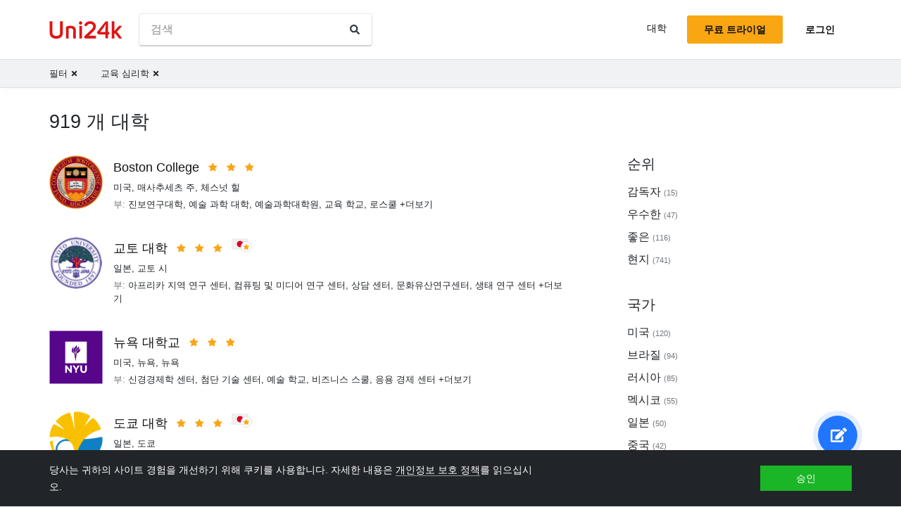

--- FILE ---
content_type: text/html; charset=utf-8
request_url: https://ko.uni24k.com/f/%EA%B5%90%EC%9C%A1-%EC%8B%AC%EB%A6%AC%ED%95%99/
body_size: 19016
content:






<!DOCTYPE html>
<html class="no-js" lang="ko" dir="ltr">
<head>
    <meta charset="utf-8">
<meta name="viewport" content="width=device-width, initial-scale=1">
<meta http-equiv="X-UA-Compatible" content="IE=edge">
<script type="04b573832a43ef5c237e620a-text/javascript">
document.documentElement.className=document.documentElement.className.replace("no-js","js");
if ('scrollRestoration' in history) { history.scrollRestoration = 'manual'; }
</script>

    <style>
    body { margin: 0; }
    a { color: #000; text-decoration:  none;}
    .btn { border-color: transparent; }
    .icon-user-circle { width: 24px; height: 24px; }
</style>

    
        <link href="/static/css/bundle.8975bc003f42.css" rel="stylesheet" />
    

    
        
    
    <title>대학 - Uni24k</title>

    <meta name="description" content="선택한 대학">

    <meta property="og:title" content="대학">

    <meta property="og:type" content="article">
    
    
        <meta name="twitter:card" content="summary_large_image">
        <meta name="twitter:description" content="선택한 대학">
        <meta name="twitter:title" content="대학">
    

    
        
        
        <meta property="og:image" content="https://ko.uni24k.com/static/images/sharing.3819f5b942bc.jpg">
    <meta name="twitter:image" content="https://ko.uni24k.com/static/images/sharing.3819f5b942bc.jpg">
    

    <!-- hreflangs -->
     
        
        
            
                <link rel="alternate" hreflang="x-default" href="https://uni24k.com/f/educational-psychology/" />
            
            
            
                <link rel="alternate" hreflang="en" href="https://uni24k.com/f/educational-psychology/" />
            
        
            
            
            
                <link rel="alternate" hreflang="ar" href="https://ar.uni24k.com/f/علم-النفس-التربوي/" />
            
        
            
            
            
                <link rel="alternate" hreflang="de" href="https://de.uni24k.com/f/pädagogische-psychologie/" />
            
        
            
            
            
                <link rel="alternate" hreflang="es" href="https://es.uni24k.com/f/psicología-educacional/" />
            
        
            
            
            
                <link rel="alternate" hreflang="fa" href="https://fa.uni24k.com/f/روانشناسی-آموزشی/" />
            
        
            
            
            
                <link rel="alternate" hreflang="fr" href="https://fr.uni24k.com/f/psychologie-éducative/" />
            
        
            
            
            
                <link rel="alternate" hreflang="it" href="https://it.uni24k.com/f/psicologia-educativa/" />
            
        
            
            
            
                <link rel="alternate" hreflang="ja" href="https://ja.uni24k.com/f/教育心理学/" />
            
        
            
            
            
                <link rel="alternate" hreflang="ko" href="https://ko.uni24k.com/f/교육-심리학/" />
            
        
            
            
            
                <link rel="alternate" hreflang="pt" href="https://pt.uni24k.com/f/psicologia-educacional/" />
            
        
            
            
            
                <link rel="alternate" hreflang="ru" href="https://ru.uni24k.com/f/образовательная-психология/" />
            
        
            
            
            
                <link rel="alternate" hreflang="tr" href="https://tr.uni24k.com/f/eğitimsel-psikoloji/" />
            
        
            
            
            
                <link rel="alternate" hreflang="vi" href="https://vi.uni24k.com/f/tâm-lý-học-giáo-dục/" />
            
        
            
            
            
                <link rel="alternate" hreflang="zh-cn" href="https://zh-cn.uni24k.com/f/教育心理学/" />
            
         
    

    

    
        <meta property="og:site_name" content="Uni24k">
<meta name="theme-color" content="#C80606"/>

<!-- current url -->


    

    

    

    

    

    

    

    

    
        <meta property="og:url" content="//ko.uni24k.com/f/교육-심리학/">
    

    

    

    

    

    


<!-- icons -->

<link rel="manifest" href="/manifest.json">

<!-- highest res -->
<link rel="icon" sizes="192x192" type="image/png" href="/static/icons/icon.00f911ca0906.png">
<!-- iOS -->
<link rel="apple-touch-icon" href="/static/icons/apple-touch-icon.3e88982120ce.png">
<link rel="apple-touch-icon" href="/static/icons/apple-touch-icon-precomposed.3e88982120ce.png">
<link rel="apple-touch-icon" sizes="152x152" href="/static/icons/homescreen152.6c804c429517.png">
<link rel="apple-touch-icon" sizes="167x167" href="/static/icons/homescreen168.0a74df1cbcb6.png">
<link rel="apple-touch-icon" sizes="180x180" href="/static/icons/homescreen180.385df004dd51.png">

<link rel="apple-touch-startup-image" sizes="320x460" href="/static/icons/start.548a4c5a0ec8.png">
<link rel="apple-touch-startup-image" sizes="768x1024" href="/static/icons/startbig.fc2652104fa2.png">

<meta name="application-name" content="">
<meta name="apple-mobile-web-app-title" content="">
<meta name="apple-mobile-web-app-capable" content="yes">
<meta name="apple-mobile-web-app-status-bar-style" content="black">
<!-- for IE -->
<meta name="msapplication-square310x310logo" content="/static/icons/homescreen384.aac05ffacb99.png">
    

    
        <link rel="dns-prefetch" href="//www.google.com">
<link rel="dns-prefetch" href="//www.googletagmanager.com">
    
    <meta name="version" content="3.0.8"/>
</head>
<body class=" dirmode-ltr">
<div class="the-site">

    <!-- Head -->
    
        <header class="u-site-header">
            <!-- Navabar -->
            <div class="container u-hbar">

    <!-- logo -->
    <a class="u-logo u-hbar__logo" href="/"> 
        <svg class="svg-icon pic-logo"><use xlink:href="/static/svg/svg.e9b621529cf5.svg#pic-logo"></use></svg><span class="sr-only">Uni24k</span>
    </a>

    <!-- menu -->
    <div class="u-hbar__nav u-hnav" id="sh-nav">
        <div class="container u-hnav__close-wrapper">
            <a id="sh-nav-close" href="#sh-nav-trigger" class="u-hnav__close">&times;</a></div>
        
        <div class="container u-hnav__container">
            
                <div class="u-hnav__search"><form class="u-search-form" method="get" action="/s/">
    <input class="mr-sm-1" type="search" placeholder="검색" aria-label="검색" name="s" value="">
    <button class="btn" type="submit"><svg class="svg-icon icon-search"><use xlink:href="/static/svg/svg.e9b621529cf5.svg#icon-search"></use></svg><span class="sr-only">검색</span></button>
</form></div>
            

            <div class="u-hnav__menu ">

                <div class="u-hmenu u-hdropdown">
                    <div class="u-hmenu__title u-hdropdown__trigger">대학</div>
                
                    <div class="u-hmenu__list u-hdropdown__list">
                        <a class="u-hmenu__link u-hdropdown__link" href="/l/">대학</a>
                        <a class="u-hmenu__link u-hdropdown__link" href="/fields-of-study/">학습 분야</a>
                        <a class="u-hmenu__link u-hdropdown__link" href="/countries/">국가</a>
                        <a class="u-hmenu__link u-hdropdown__link" href="/languages/">언어</a>
                        <a class="u-hmenu__link u-hdropdown__link" href="/grades/">학년</a>
                        <a class="u-hmenu__link u-hdropdown__link" href="/cl/">짧은 온라인 과정</a> 
                        <a class="u-hmenu__link u-hdropdown__link" href="/incomes/">예상 수입</a> 
                    </div>
                </div>

                <!-- usermenu -->
                

            </div>

        </div>
    </div>

    <!-- actions -->
    <div class="u-hbar__actions u-hactions">

        
            <a href="/register/" class="u-head-btn u-head-btn--accent u-hactions__register">무료 트라이얼</a>
            <a href="/login/" class="u-head-btn u-head-btn--link u-hactions__signin">로그인</a>
        

        <!-- toogle -->
        <a href="#sh-nav" id="sh-nav-trigger" class="u-hactions__trigger"><span class="bars">메뉴</span></a>
    </div>
</div>

            <!-- Filters -->
            
                


<div id="js-filter-panel" class="header-submenu" data-filterbase="">
    
        <script id="js-filter-currents" type="application/json">{"f": "\uad50\uc721-\uc2ec\ub9ac\ud559"}</script>
    
    <div class="container"> 
        <nav class="filternav">
            
            <a class="filternav__link" href="/l/"><span>필터</span> <svg class="svg-icon icon-times"><use xlink:href="/static/svg/svg.e9b621529cf5.svg#icon-times"></use></svg></a>
            
            <a class="filternav__link" href="/l/"><span>교육 심리학</span> <svg class="svg-icon icon-times"><use xlink:href="/static/svg/svg.e9b621529cf5.svg#icon-times"></use></svg></a>
            
        </nav>
    </div>
</div>


            
        </header>
    

    <!-- Content -->
    
<section class="u-content container">

    <div class="u-page"> 
        
        
            
            <header 
                id="filterableHeader" 
                class="u-page__header u-page__header--list ">
                
                <h1 class="u-page__title u-page__title--list">919 개 대학</h1>
                

                
            </header>

            <div class="content-columns">

                <div   class="content-columns__main">
                    <div class="u-list">
                         
                            <div class="school-card u-school">

    <div class="school-card__row">
        <div class="school-card__logo card-logo">
            
                <a href="/u/15852/" class="card-logo__link">
                    <img src="/media/logos/logo_schools_u8f2a6c75_30dd6276.png" loading="lazy" class="card-logo__img" alt="">
                </a>
            
        </div>

        <div class="school-card__body">

            <div class="school-card__name school-name">
                <a href="/u/15852/" class='school-name__link'>Boston College</a>

                
                    <span class="school-name__stars">
<span class="star-icons" data-tooltip="감독자">
    
        <span class="star-icons__item"><svg class="svg-icon icon-star"><use xlink:href="/static/svg/svg.e9b621529cf5.svg#icon-star"></use></svg></span>
    
        <span class="star-icons__item"><svg class="svg-icon icon-star"><use xlink:href="/static/svg/svg.e9b621529cf5.svg#icon-star"></use></svg></span>
    
        <span class="star-icons__item"><svg class="svg-icon icon-star"><use xlink:href="/static/svg/svg.e9b621529cf5.svg#icon-star"></use></svg></span>
    
</span></span>
                    
                

                
                    <span 
                        id="heart-15852" 
                        data-school="15852" 
                        data-schoolname="Boston College" 
                        data-favorited="no"
                        class="school-name__favorite favorite-block js-favorite-block">
<a 
    href="#" 
    class="favorite-trigger js-favorite-trigger" 
    data-add="목록에 추가"
    data-remove="목록에서 제거"
    data-tooltip="목록에 추가"
><svg class="svg-icon icon-heart-regular"><use xlink:href="/static/svg/svg.e9b621529cf5.svg#icon-heart-regular"></use></svg><svg class="svg-icon icon-heart-solid"><use xlink:href="/static/svg/svg.e9b621529cf5.svg#icon-heart-solid"></use></svg> <span class="sr-only">목록에 추가</span></a></span>
                
            </div>

            <div class="school-card__subtitle">
                
                
    <a class="js-filter-trigger" data-filteradd='"{\"c\": \"\\ubbf8\\uad6d\"}"' href="/c/%EB%AF%B8%EA%B5%AD/">미국</a>, <a class="js-filter-trigger" data-filteradd='"{\"c\": \"\\ubbf8\\uad6d\", \"p\": \"\\ub9e4\\uc0ac\\ucd94\\uc138\\uce20-\\uc8fc\"}"' href="/c/%EB%AF%B8%EA%B5%AD/p/%EB%A7%A4%EC%82%AC%EC%B6%94%EC%84%B8%EC%B8%A0-%EC%A3%BC/">매사추세츠 주</a>, <a class="js-filter-trigger" data-filteradd='"{\"c\": \"\\ubbf8\\uad6d\", \"cc\": \"\\uccb4\\uc2a4\\ub11b-\\ud790\"}"' href="/c/%EB%AF%B8%EA%B5%AD/cc/%EC%B2%B4%EC%8A%A4%EB%84%9B-%ED%9E%90/">체스넛 힐</a>

            </div>

            
                
                    
                    
                        <div class="school-card__meta"><span class="u-label">부:</span>

    <span>진보연구대학</span>, 

    <span>예술 과학 대학</span>, 

    <span>예술과학대학원</span>, 

    <span>교육 학교</span>, 

    <span>로스쿨</span>

    

    

    

     +더보기
</div>
                    
                
            
        </div><!-- card-stamp-side -->

    </div><!-- card-in-row -->

</div>
                         
                            <div class="school-card u-school">

    <div class="school-card__row">
        <div class="school-card__logo card-logo">
            
                <a href="/u/7109/" class="card-logo__link">
                    <img src="/media/logos/logo_schools_u201dd4ff_0e5ee09a.jpg" loading="lazy" class="card-logo__img" alt="">
                </a>
            
        </div>

        <div class="school-card__body">

            <div class="school-card__name school-name">
                <a href="/u/7109/" class='school-name__link'>교토 대학</a>

                
                    <span class="school-name__stars">
<span class="star-icons" data-tooltip="감독자">
    
        <span class="star-icons__item"><svg class="svg-icon icon-star"><use xlink:href="/static/svg/svg.e9b621529cf5.svg#icon-star"></use></svg></span>
    
        <span class="star-icons__item"><svg class="svg-icon icon-star"><use xlink:href="/static/svg/svg.e9b621529cf5.svg#icon-star"></use></svg></span>
    
        <span class="star-icons__item"><svg class="svg-icon icon-star"><use xlink:href="/static/svg/svg.e9b621529cf5.svg#icon-star"></use></svg></span>
    
</span></span>
                     
                        
                            <span class="school-name__localstar"><span class="localstar">
    <span class="localstar__flag"><svg class="flag-icon japan"><use xlink:href="/static/flags/flags.47f2bd5c92cc.svg#japan"></use></svg></span>
    <span class="localstar__star"><svg class="svg-icon icon-star"><use xlink:href="/static/svg/svg.e9b621529cf5.svg#icon-star"></use></svg></span>
</span></span>
                        
                    
                

                
                    <span 
                        id="heart-7109" 
                        data-school="7109" 
                        data-schoolname="교토 대학" 
                        data-favorited="no"
                        class="school-name__favorite favorite-block js-favorite-block">
<a 
    href="#" 
    class="favorite-trigger js-favorite-trigger" 
    data-add="목록에 추가"
    data-remove="목록에서 제거"
    data-tooltip="목록에 추가"
><svg class="svg-icon icon-heart-regular"><use xlink:href="/static/svg/svg.e9b621529cf5.svg#icon-heart-regular"></use></svg><svg class="svg-icon icon-heart-solid"><use xlink:href="/static/svg/svg.e9b621529cf5.svg#icon-heart-solid"></use></svg> <span class="sr-only">목록에 추가</span></a></span>
                
            </div>

            <div class="school-card__subtitle">
                
                
    <a class="js-filter-trigger" data-filteradd='"{\"c\": \"\\uc77c\\ubcf8\"}"' href="/c/%EC%9D%BC%EB%B3%B8/">일본</a>, <a class="js-filter-trigger" data-filteradd='"{\"c\": \"\\uc77c\\ubcf8\", \"cc\": \"\\uad50\\ud1a0-\\uc2dc\"}"' href="/c/%EC%9D%BC%EB%B3%B8/cc/%EA%B5%90%ED%86%A0-%EC%8B%9C/">교토 시</a>

            </div>

            
                
                    
                    
                        <div class="school-card__meta"><span class="u-label">부:</span>

    <span>아프리카 지역 연구 센터</span>, 

    <span>컴퓨팅 및 미디어 연구 센터</span>, 

    <span>상담 센터</span>, 

    <span>문화유산연구센터</span>, 

    <span>생태 연구 센터</span>

    

    

    

    

    

    

    

    

    

    

    

    

    

    

    

    

    

    

    

    

    

    

    

    

    

    

    

    

    

    

    

    

    

    

    

    

    

    

    

    

    

    

    

    

    

    

    

    

    

    

    

    

    

    

    

    

    

    

    

    

     +더보기
</div>
                    
                
            
        </div><!-- card-stamp-side -->

    </div><!-- card-in-row -->

</div>
                         
                            <div class="school-card u-school">

    <div class="school-card__row">
        <div class="school-card__logo card-logo">
            
                <a href="/u/16684/" class="card-logo__link">
                    <img src="/media/logos/logo_schools_u20b7441a_3ca3cf28.jpg" loading="lazy" class="card-logo__img" alt="">
                </a>
            
        </div>

        <div class="school-card__body">

            <div class="school-card__name school-name">
                <a href="/u/16684/" class='school-name__link'>뉴욕 대학교</a>

                
                    <span class="school-name__stars">
<span class="star-icons" data-tooltip="감독자">
    
        <span class="star-icons__item"><svg class="svg-icon icon-star"><use xlink:href="/static/svg/svg.e9b621529cf5.svg#icon-star"></use></svg></span>
    
        <span class="star-icons__item"><svg class="svg-icon icon-star"><use xlink:href="/static/svg/svg.e9b621529cf5.svg#icon-star"></use></svg></span>
    
        <span class="star-icons__item"><svg class="svg-icon icon-star"><use xlink:href="/static/svg/svg.e9b621529cf5.svg#icon-star"></use></svg></span>
    
</span></span>
                    
                

                
                    <span 
                        id="heart-16684" 
                        data-school="16684" 
                        data-schoolname="뉴욕 대학교" 
                        data-favorited="no"
                        class="school-name__favorite favorite-block js-favorite-block">
<a 
    href="#" 
    class="favorite-trigger js-favorite-trigger" 
    data-add="목록에 추가"
    data-remove="목록에서 제거"
    data-tooltip="목록에 추가"
><svg class="svg-icon icon-heart-regular"><use xlink:href="/static/svg/svg.e9b621529cf5.svg#icon-heart-regular"></use></svg><svg class="svg-icon icon-heart-solid"><use xlink:href="/static/svg/svg.e9b621529cf5.svg#icon-heart-solid"></use></svg> <span class="sr-only">목록에 추가</span></a></span>
                
            </div>

            <div class="school-card__subtitle">
                
                
    <a class="js-filter-trigger" data-filteradd='"{\"c\": \"\\ubbf8\\uad6d\"}"' href="/c/%EB%AF%B8%EA%B5%AD/">미국</a>, <a class="js-filter-trigger" data-filteradd='"{\"c\": \"\\ubbf8\\uad6d\", \"p\": \"\\ub274\\uc695\"}"' href="/c/%EB%AF%B8%EA%B5%AD/p/%EB%89%B4%EC%9A%95/">뉴욕</a>, <a class="js-filter-trigger" data-filteradd='"{\"c\": \"\\ubbf8\\uad6d\", \"cc\": \"\\ub274\\uc695\"}"' href="/c/%EB%AF%B8%EA%B5%AD/cc/%EB%89%B4%EC%9A%95/">뉴욕</a>

            </div>

            
                
                    
                    
                        <div class="school-card__meta"><span class="u-label">부:</span>

    <span>신경경제학 센터</span>, 

    <span>첨단 기술 센터</span>, 

    <span>예술 학교</span>, 

    <span>비즈니스 스쿨</span>, 

    <span>응용 경제 센터</span>

    

    

    

    

    

    

    

    

    

    

    

    

    

    

    

    

    

    

    

    

    

    

    

    

    

    

    

    

    

    

    

    

    

    

    

    

    

    

     +더보기
</div>
                    
                
            
        </div><!-- card-stamp-side -->

    </div><!-- card-in-row -->

</div>
                         
                            <div class="school-card u-school">

    <div class="school-card__row">
        <div class="school-card__logo card-logo">
            
                <a href="/u/7445/" class="card-logo__link">
                    <img src="/media/logos/logo_schools_ua6f89925_4291202c.png" loading="lazy" class="card-logo__img" alt="">
                </a>
            
        </div>

        <div class="school-card__body">

            <div class="school-card__name school-name">
                <a href="/u/7445/" class='school-name__link'>도쿄 대학</a>

                
                    <span class="school-name__stars">
<span class="star-icons" data-tooltip="감독자">
    
        <span class="star-icons__item"><svg class="svg-icon icon-star"><use xlink:href="/static/svg/svg.e9b621529cf5.svg#icon-star"></use></svg></span>
    
        <span class="star-icons__item"><svg class="svg-icon icon-star"><use xlink:href="/static/svg/svg.e9b621529cf5.svg#icon-star"></use></svg></span>
    
        <span class="star-icons__item"><svg class="svg-icon icon-star"><use xlink:href="/static/svg/svg.e9b621529cf5.svg#icon-star"></use></svg></span>
    
</span></span>
                     
                        
                            <span class="school-name__localstar"><span class="localstar">
    <span class="localstar__flag"><svg class="flag-icon japan"><use xlink:href="/static/flags/flags.47f2bd5c92cc.svg#japan"></use></svg></span>
    <span class="localstar__star"><svg class="svg-icon icon-star"><use xlink:href="/static/svg/svg.e9b621529cf5.svg#icon-star"></use></svg></span>
</span></span>
                        
                    
                

                
                    <span 
                        id="heart-7445" 
                        data-school="7445" 
                        data-schoolname="도쿄 대학" 
                        data-favorited="no"
                        class="school-name__favorite favorite-block js-favorite-block">
<a 
    href="#" 
    class="favorite-trigger js-favorite-trigger" 
    data-add="목록에 추가"
    data-remove="목록에서 제거"
    data-tooltip="목록에 추가"
><svg class="svg-icon icon-heart-regular"><use xlink:href="/static/svg/svg.e9b621529cf5.svg#icon-heart-regular"></use></svg><svg class="svg-icon icon-heart-solid"><use xlink:href="/static/svg/svg.e9b621529cf5.svg#icon-heart-solid"></use></svg> <span class="sr-only">목록에 추가</span></a></span>
                
            </div>

            <div class="school-card__subtitle">
                
                
    <a class="js-filter-trigger" data-filteradd='"{\"c\": \"\\uc77c\\ubcf8\"}"' href="/c/%EC%9D%BC%EB%B3%B8/">일본</a>, <a class="js-filter-trigger" data-filteradd='"{\"c\": \"\\uc77c\\ubcf8\", \"cc\": \"\\ub3c4\\ucfc4\"}"' href="/c/%EC%9D%BC%EB%B3%B8/cc/%EB%8F%84%EC%BF%84/">도쿄</a>

            </div>

            
                
                    
                    
                        <div class="school-card__meta"><span class="u-label">부:</span>

    <span>의학 학부</span>, 

    <span>교육 학부</span>, 

    <span>아시아 자연 환경 과학 센터</span>, 

    <span>생명공학 연구 센터</span>, 

    <span>극저온 연구 센터</span>

    

    

    

    

    

    

    

    

    

    

    

    

    

    

    

    

    

    

    

    

    

    

    

    

    

    

    

    

    

    

    

    

    

    

    

    

    

    

    

    

    

    

    

    

    

     +더보기
</div>
                    
                
            
        </div><!-- card-stamp-side -->

    </div><!-- card-in-row -->

</div>
                         
                            <div class="school-card u-school">

    <div class="school-card__row">
        <div class="school-card__logo card-logo">
            
                <a href="/u/2192/" class="card-logo__link">
                    <img src="/media/logos/logo_schools_u916d98d5_d023e24e.png" loading="lazy" class="card-logo__img" alt="">
                </a>
            
        </div>

        <div class="school-card__body">

            <div class="school-card__name school-name">
                <a href="/u/2192/" class='school-name__link'>맥길 대학</a>

                
                    <span class="school-name__stars">
<span class="star-icons" data-tooltip="감독자">
    
        <span class="star-icons__item"><svg class="svg-icon icon-star"><use xlink:href="/static/svg/svg.e9b621529cf5.svg#icon-star"></use></svg></span>
    
        <span class="star-icons__item"><svg class="svg-icon icon-star"><use xlink:href="/static/svg/svg.e9b621529cf5.svg#icon-star"></use></svg></span>
    
        <span class="star-icons__item"><svg class="svg-icon icon-star"><use xlink:href="/static/svg/svg.e9b621529cf5.svg#icon-star"></use></svg></span>
    
</span></span>
                     
                        
                            <span class="school-name__localstar"><span class="localstar">
    <span class="localstar__flag"><svg class="flag-icon canada"><use xlink:href="/static/flags/flags.47f2bd5c92cc.svg#canada"></use></svg></span>
    <span class="localstar__star"><svg class="svg-icon icon-star"><use xlink:href="/static/svg/svg.e9b621529cf5.svg#icon-star"></use></svg></span>
</span></span>
                        
                    
                

                
                    <span 
                        id="heart-2192" 
                        data-school="2192" 
                        data-schoolname="맥길 대학" 
                        data-favorited="no"
                        class="school-name__favorite favorite-block js-favorite-block">
<a 
    href="#" 
    class="favorite-trigger js-favorite-trigger" 
    data-add="목록에 추가"
    data-remove="목록에서 제거"
    data-tooltip="목록에 추가"
><svg class="svg-icon icon-heart-regular"><use xlink:href="/static/svg/svg.e9b621529cf5.svg#icon-heart-regular"></use></svg><svg class="svg-icon icon-heart-solid"><use xlink:href="/static/svg/svg.e9b621529cf5.svg#icon-heart-solid"></use></svg> <span class="sr-only">목록에 추가</span></a></span>
                
            </div>

            <div class="school-card__subtitle">
                
                
    <a class="js-filter-trigger" data-filteradd='"{\"c\": \"\\uce90\\ub098\\ub2e4\"}"' href="/c/%EC%BA%90%EB%82%98%EB%8B%A4/">캐나다</a>, <a class="js-filter-trigger" data-filteradd='"{\"c\": \"\\uce90\\ub098\\ub2e4\", \"cc\": \"\\ubaac\\ud2b8\\ub9ac\\uc62c\"}"' href="/c/%EC%BA%90%EB%82%98%EB%8B%A4/cc/%EB%AA%AC%ED%8A%B8%EB%A6%AC%EC%98%AC/">몬트리올</a>

            </div>

            
                
                    
                    
                        <div class="school-card__meta"><span class="u-label">부:</span>

    <span>평생 교육 센터</span>, 

    <span>몬트리올 교구 신학 대학</span>, 

    <span>장로교 칼리지 칼리지</span>, 

    <span>유나이티드 신학 대학 (UTC) 칼리지</span>, 

    <span>대학원 및 박사 과정/프로그램</span>

    

    

    

    

    

    

    

    

    

    

     +더보기
</div>
                    
                
            
        </div><!-- card-stamp-side -->

    </div><!-- card-in-row -->

</div>
                         
                            <div class="school-card u-school">

    <div class="school-card__row">
        <div class="school-card__logo card-logo">
            
                <a href="/u/2236/" class="card-logo__link">
                    <img src="/media/logos/logo_schools_u70aa7ae5_6319dac7.png" loading="lazy" class="card-logo__img" alt="">
                </a>
            
        </div>

        <div class="school-card__body">

            <div class="school-card__name school-name">
                <a href="/u/2236/" class='school-name__link'>몬트리올 대학교</a>

                
                    <span class="school-name__stars">
<span class="star-icons" data-tooltip="감독자">
    
        <span class="star-icons__item"><svg class="svg-icon icon-star"><use xlink:href="/static/svg/svg.e9b621529cf5.svg#icon-star"></use></svg></span>
    
        <span class="star-icons__item"><svg class="svg-icon icon-star"><use xlink:href="/static/svg/svg.e9b621529cf5.svg#icon-star"></use></svg></span>
    
        <span class="star-icons__item"><svg class="svg-icon icon-star"><use xlink:href="/static/svg/svg.e9b621529cf5.svg#icon-star"></use></svg></span>
    
</span></span>
                    
                

                
                    <span 
                        id="heart-2236" 
                        data-school="2236" 
                        data-schoolname="몬트리올 대학교" 
                        data-favorited="no"
                        class="school-name__favorite favorite-block js-favorite-block">
<a 
    href="#" 
    class="favorite-trigger js-favorite-trigger" 
    data-add="목록에 추가"
    data-remove="목록에서 제거"
    data-tooltip="목록에 추가"
><svg class="svg-icon icon-heart-regular"><use xlink:href="/static/svg/svg.e9b621529cf5.svg#icon-heart-regular"></use></svg><svg class="svg-icon icon-heart-solid"><use xlink:href="/static/svg/svg.e9b621529cf5.svg#icon-heart-solid"></use></svg> <span class="sr-only">목록에 추가</span></a></span>
                
            </div>

            <div class="school-card__subtitle">
                
                
    <a class="js-filter-trigger" data-filteradd='"{\"c\": \"\\uce90\\ub098\\ub2e4\"}"' href="/c/%EC%BA%90%EB%82%98%EB%8B%A4/">캐나다</a>, <a class="js-filter-trigger" data-filteradd='"{\"c\": \"\\uce90\\ub098\\ub2e4\", \"cc\": \"\\ubaac\\ud2b8\\ub9ac\\uc62c\"}"' href="/c/%EC%BA%90%EB%82%98%EB%8B%A4/cc/%EB%AA%AC%ED%8A%B8%EB%A6%AC%EC%98%AC/">몬트리올</a>

            </div>

            
                
                    
                    
                        <div class="school-card__meta"><span class="u-label">부:</span>

    <span>법학부</span>, 

    <span>의학 학부</span>, 

    <span>음악 학부</span>, 

    <span>간호 학부</span>, 

    <span>운동학과/학과</span>

    

    

    

    

    

    

    

    

    

    

     +더보기
</div>
                    
                
            
        </div><!-- card-stamp-side -->

    </div><!-- card-in-row -->

</div>
                         
                            <div class="school-card u-school">

    <div class="school-card__row">
        <div class="school-card__logo card-logo">
            
                <a href="/u/17333/" class="card-logo__link">
                    <img src="/media/logos/logo_schools_u7031c626_44f64c41.png" loading="lazy" class="card-logo__img" alt="">
                </a>
            
        </div>

        <div class="school-card__body">

            <div class="school-card__name school-name">
                <a href="/u/17333/" class='school-name__link'>버클리 대학</a>

                
                    <span class="school-name__stars">
<span class="star-icons" data-tooltip="감독자">
    
        <span class="star-icons__item"><svg class="svg-icon icon-star"><use xlink:href="/static/svg/svg.e9b621529cf5.svg#icon-star"></use></svg></span>
    
        <span class="star-icons__item"><svg class="svg-icon icon-star"><use xlink:href="/static/svg/svg.e9b621529cf5.svg#icon-star"></use></svg></span>
    
        <span class="star-icons__item"><svg class="svg-icon icon-star"><use xlink:href="/static/svg/svg.e9b621529cf5.svg#icon-star"></use></svg></span>
    
</span></span>
                    
                

                
                    <span 
                        id="heart-17333" 
                        data-school="17333" 
                        data-schoolname="버클리 대학" 
                        data-favorited="no"
                        class="school-name__favorite favorite-block js-favorite-block">
<a 
    href="#" 
    class="favorite-trigger js-favorite-trigger" 
    data-add="목록에 추가"
    data-remove="목록에서 제거"
    data-tooltip="목록에 추가"
><svg class="svg-icon icon-heart-regular"><use xlink:href="/static/svg/svg.e9b621529cf5.svg#icon-heart-regular"></use></svg><svg class="svg-icon icon-heart-solid"><use xlink:href="/static/svg/svg.e9b621529cf5.svg#icon-heart-solid"></use></svg> <span class="sr-only">목록에 추가</span></a></span>
                
            </div>

            <div class="school-card__subtitle">
                
                
    <a class="js-filter-trigger" data-filteradd='"{\"c\": \"\\ubbf8\\uad6d\"}"' href="/c/%EB%AF%B8%EA%B5%AD/">미국</a>, <a class="js-filter-trigger" data-filteradd='"{\"c\": \"\\ubbf8\\uad6d\", \"p\": \"\\uce98\\ub9ac\\ud3ec\\ub2c8\\uc544\"}"' href="/c/%EB%AF%B8%EA%B5%AD/p/%EC%BA%98%EB%A6%AC%ED%8F%AC%EB%8B%88%EC%95%84/">캘리포니아</a>, <a class="js-filter-trigger" data-filteradd='"{\"c\": \"\\ubbf8\\uad6d\", \"cc\": \"berkeley-888\"}"' href="/c/%EB%AF%B8%EA%B5%AD/cc/berkeley-888/">Berkeley</a>

            </div>

            
                
                    
                    
                        <div class="school-card__meta"><span class="u-label">부:</span>

    <span>화학 대학</span>, 

    <span>공학 대학</span>, 

    <span>환경 디자인 대학</span>, 

    <span>편지 및 과학 대학</span>, 

    <span>천연 자원 대학</span>

    

    

    

    

    

    

    

    

     +더보기
</div>
                    
                
            
        </div><!-- card-stamp-side -->

    </div><!-- card-in-row -->

</div>
                         
                            <div class="school-card u-school">

    <div class="school-card__row">
        <div class="school-card__logo card-logo">
            
                <a href="/u/2229/" class="card-logo__link">
                    <img src="/media/logos/logo_schools_ua4896df1_112ab516.png" loading="lazy" class="card-logo__img" alt="">
                </a>
            
        </div>

        <div class="school-card__body">

            <div class="school-card__name school-name">
                <a href="/u/2229/" class='school-name__link'>브리티시 컬럼비아 대학교</a>

                
                    <span class="school-name__stars">
<span class="star-icons" data-tooltip="감독자">
    
        <span class="star-icons__item"><svg class="svg-icon icon-star"><use xlink:href="/static/svg/svg.e9b621529cf5.svg#icon-star"></use></svg></span>
    
        <span class="star-icons__item"><svg class="svg-icon icon-star"><use xlink:href="/static/svg/svg.e9b621529cf5.svg#icon-star"></use></svg></span>
    
        <span class="star-icons__item"><svg class="svg-icon icon-star"><use xlink:href="/static/svg/svg.e9b621529cf5.svg#icon-star"></use></svg></span>
    
</span></span>
                     
                        
                            <span class="school-name__localstar"><span class="localstar">
    <span class="localstar__flag"><svg class="flag-icon canada"><use xlink:href="/static/flags/flags.47f2bd5c92cc.svg#canada"></use></svg></span>
    <span class="localstar__star"><svg class="svg-icon icon-star"><use xlink:href="/static/svg/svg.e9b621529cf5.svg#icon-star"></use></svg></span>
</span></span>
                        
                    
                

                
                    <span 
                        id="heart-2229" 
                        data-school="2229" 
                        data-schoolname="브리티시 컬럼비아 대학교" 
                        data-favorited="no"
                        class="school-name__favorite favorite-block js-favorite-block">
<a 
    href="#" 
    class="favorite-trigger js-favorite-trigger" 
    data-add="목록에 추가"
    data-remove="목록에서 제거"
    data-tooltip="목록에 추가"
><svg class="svg-icon icon-heart-regular"><use xlink:href="/static/svg/svg.e9b621529cf5.svg#icon-heart-regular"></use></svg><svg class="svg-icon icon-heart-solid"><use xlink:href="/static/svg/svg.e9b621529cf5.svg#icon-heart-solid"></use></svg> <span class="sr-only">목록에 추가</span></a></span>
                
            </div>

            <div class="school-card__subtitle">
                
                
    <a class="js-filter-trigger" data-filteradd='"{\"c\": \"\\uce90\\ub098\\ub2e4\"}"' href="/c/%EC%BA%90%EB%82%98%EB%8B%A4/">캐나다</a>, <a class="js-filter-trigger" data-filteradd='"{\"c\": \"\\uce90\\ub098\\ub2e4\", \"cc\": \"\\ubc34\\ucfe0\\ubc84\"}"' href="/c/%EC%BA%90%EB%82%98%EB%8B%A4/cc/%EB%B0%B4%EC%BF%A0%EB%B2%84/">밴쿠버</a>

            </div>

            
                
                    
                    
                        <div class="school-card__meta"><span class="u-label">부:</span>

    <span>건강 분야 대학</span>, 

    <span>학제간 연구 대학</span>, 

    <span>응용 과학 학부</span>, 

    <span>예술 학부</span>, 

    <span>상무학부</span>

    

    

    

    

    

    

    

    

    

    

    

     +더보기
</div>
                    
                
            
        </div><!-- card-stamp-side -->

    </div><!-- card-in-row -->

</div>
                         
                            <div class="school-card u-school">

    <div class="school-card__row">
        <div class="school-card__logo card-logo">
            
                <a href="/u/415/" class="card-logo__link">
                    <img src="/media/logos/logo_schools_u459277b7_b3dc73e8.png" loading="lazy" class="card-logo__img" alt="">
                </a>
            
        </div>

        <div class="school-card__body">

            <div class="school-card__name school-name">
                <a href="/u/415/" class='school-name__link'>시드니 대학교</a>

                
                    <span class="school-name__stars">
<span class="star-icons" data-tooltip="감독자">
    
        <span class="star-icons__item"><svg class="svg-icon icon-star"><use xlink:href="/static/svg/svg.e9b621529cf5.svg#icon-star"></use></svg></span>
    
        <span class="star-icons__item"><svg class="svg-icon icon-star"><use xlink:href="/static/svg/svg.e9b621529cf5.svg#icon-star"></use></svg></span>
    
        <span class="star-icons__item"><svg class="svg-icon icon-star"><use xlink:href="/static/svg/svg.e9b621529cf5.svg#icon-star"></use></svg></span>
    
</span></span>
                     
                        
                            <span class="school-name__localstar"><span class="localstar">
    <span class="localstar__flag"><svg class="flag-icon australia"><use xlink:href="/static/flags/flags.47f2bd5c92cc.svg#australia"></use></svg></span>
    <span class="localstar__star"><svg class="svg-icon icon-star"><use xlink:href="/static/svg/svg.e9b621529cf5.svg#icon-star"></use></svg></span>
</span></span>
                        
                    
                

                
                    <span 
                        id="heart-415" 
                        data-school="415" 
                        data-schoolname="시드니 대학교" 
                        data-favorited="no"
                        class="school-name__favorite favorite-block js-favorite-block">
<a 
    href="#" 
    class="favorite-trigger js-favorite-trigger" 
    data-add="목록에 추가"
    data-remove="목록에서 제거"
    data-tooltip="목록에 추가"
><svg class="svg-icon icon-heart-regular"><use xlink:href="/static/svg/svg.e9b621529cf5.svg#icon-heart-regular"></use></svg><svg class="svg-icon icon-heart-solid"><use xlink:href="/static/svg/svg.e9b621529cf5.svg#icon-heart-solid"></use></svg> <span class="sr-only">목록에 추가</span></a></span>
                
            </div>

            <div class="school-card__subtitle">
                
                
    <a class="js-filter-trigger" data-filteradd='"{\"c\": \"\\uc624\\uc2a4\\ud2b8\\ub808\\uc77c\\ub9ac\\uc544\"}"' href="/c/%EC%98%A4%EC%8A%A4%ED%8A%B8%EB%A0%88%EC%9D%BC%EB%A6%AC%EC%95%84/">오스트레일리아</a>, <a class="js-filter-trigger" data-filteradd='"{\"c\": \"\\uc624\\uc2a4\\ud2b8\\ub808\\uc77c\\ub9ac\\uc544\", \"cc\": \"sydney-185\"}"' href="/c/%EC%98%A4%EC%8A%A4%ED%8A%B8%EB%A0%88%EC%9D%BC%EB%A6%AC%EC%95%84/cc/sydney-185/">Sydney</a>

            </div>

            
                
                    
                    
                        <div class="school-card__meta"><span class="u-label">부:</span>

    <span>세달리티 평가 및 관리 센터</span>, 

    <span>첨단 소재 기술 센터</span>, 

    <span>고급 구조 엔지니어링 센터</span>, 

    <span>동물 면역학 연구 센터</span>, 

    <span>호주 국립 유전체 정보 서비스 센터</span>

    

    

    

    

    

    

    

    

    

    

    

    

    

    

    

    

    

    

    

    

    

    

    

    

    

    

    

    

    

    

    

    

    

    

    

    

    

    

    

    

    

    

    

    

    

    

    

    

    

    

    

    

    

    

    

    

    

    

    

    

    

    

    

    

    

    

    

    

    

    

    

    

    

    

    

    

    

    

    

    

    

    

    

    

    

    

    

    

     +더보기
</div>
                    
                
            
        </div><!-- card-stamp-side -->

    </div><!-- card-in-row -->

</div>
                         
                            <div class="school-card u-school">

    <div class="school-card__row">
        <div class="school-card__logo card-logo">
            
                <a href="/u/17495/" class="card-logo__link">
                    <img src="/media/logos/logo_schools_u954afab1_736c638e.png" loading="lazy" class="card-logo__img" alt="">
                </a>
            
        </div>

        <div class="school-card__body">

            <div class="school-card__name school-name">
                <a href="/u/17495/" class='school-name__link'>워싱턴 대학</a>

                
                    <span class="school-name__stars">
<span class="star-icons" data-tooltip="감독자">
    
        <span class="star-icons__item"><svg class="svg-icon icon-star"><use xlink:href="/static/svg/svg.e9b621529cf5.svg#icon-star"></use></svg></span>
    
        <span class="star-icons__item"><svg class="svg-icon icon-star"><use xlink:href="/static/svg/svg.e9b621529cf5.svg#icon-star"></use></svg></span>
    
        <span class="star-icons__item"><svg class="svg-icon icon-star"><use xlink:href="/static/svg/svg.e9b621529cf5.svg#icon-star"></use></svg></span>
    
</span></span>
                    
                

                
                    <span 
                        id="heart-17495" 
                        data-school="17495" 
                        data-schoolname="워싱턴 대학" 
                        data-favorited="no"
                        class="school-name__favorite favorite-block js-favorite-block">
<a 
    href="#" 
    class="favorite-trigger js-favorite-trigger" 
    data-add="목록에 추가"
    data-remove="목록에서 제거"
    data-tooltip="목록에 추가"
><svg class="svg-icon icon-heart-regular"><use xlink:href="/static/svg/svg.e9b621529cf5.svg#icon-heart-regular"></use></svg><svg class="svg-icon icon-heart-solid"><use xlink:href="/static/svg/svg.e9b621529cf5.svg#icon-heart-solid"></use></svg> <span class="sr-only">목록에 추가</span></a></span>
                
            </div>

            <div class="school-card__subtitle">
                
                
    <a class="js-filter-trigger" data-filteradd='"{\"c\": \"\\ubbf8\\uad6d\"}"' href="/c/%EB%AF%B8%EA%B5%AD/">미국</a>, <a class="js-filter-trigger" data-filteradd='"{\"c\": \"\\ubbf8\\uad6d\", \"p\": \"\\uc6cc\\uc2f1\\ud134\"}"' href="/c/%EB%AF%B8%EA%B5%AD/p/%EC%9B%8C%EC%8B%B1%ED%84%B4/">워싱턴</a>, <a class="js-filter-trigger" data-filteradd='"{\"c\": \"\\ubbf8\\uad6d\", \"cc\": \"\\uc2dc\\uc560\\ud2c0\"}"' href="/c/%EB%AF%B8%EA%B5%AD/cc/%EC%8B%9C%EC%95%A0%ED%8B%80/">시애틀</a>

            </div>

            
                
                    
                    
                        <div class="school-card__meta"><span class="u-label">부:</span>

    <span>정보 학교</span>, 

    <span>예술 과학 대학</span>, 

    <span>건축 환경 대학</span>, 

    <span>공학 대학</span>, 

    <span>환경 대학</span>

    

    

    

    

    

    

    

    

    

    

    

    

    

     +더보기
</div>
                    
                
            
        </div><!-- card-stamp-side -->

    </div><!-- card-in-row -->

</div>
                         
                            <div class="school-card u-school">

    <div class="school-card__row">
        <div class="school-card__logo card-logo">
            
                <a href="/u/17502/" class="card-logo__link">
                    <img src="/media/logos/logo_schools_u846c12f7_31248251.jpg" loading="lazy" class="card-logo__img" alt="">
                </a>
            
        </div>

        <div class="school-card__body">

            <div class="school-card__name school-name">
                <a href="/u/17502/" class='school-name__link'>위스콘신 매디슨 대학교</a>

                
                    <span class="school-name__stars">
<span class="star-icons" data-tooltip="감독자">
    
        <span class="star-icons__item"><svg class="svg-icon icon-star"><use xlink:href="/static/svg/svg.e9b621529cf5.svg#icon-star"></use></svg></span>
    
        <span class="star-icons__item"><svg class="svg-icon icon-star"><use xlink:href="/static/svg/svg.e9b621529cf5.svg#icon-star"></use></svg></span>
    
        <span class="star-icons__item"><svg class="svg-icon icon-star"><use xlink:href="/static/svg/svg.e9b621529cf5.svg#icon-star"></use></svg></span>
    
</span></span>
                    
                

                
                    <span 
                        id="heart-17502" 
                        data-school="17502" 
                        data-schoolname="위스콘신 매디슨 대학교" 
                        data-favorited="no"
                        class="school-name__favorite favorite-block js-favorite-block">
<a 
    href="#" 
    class="favorite-trigger js-favorite-trigger" 
    data-add="목록에 추가"
    data-remove="목록에서 제거"
    data-tooltip="목록에 추가"
><svg class="svg-icon icon-heart-regular"><use xlink:href="/static/svg/svg.e9b621529cf5.svg#icon-heart-regular"></use></svg><svg class="svg-icon icon-heart-solid"><use xlink:href="/static/svg/svg.e9b621529cf5.svg#icon-heart-solid"></use></svg> <span class="sr-only">목록에 추가</span></a></span>
                
            </div>

            <div class="school-card__subtitle">
                
                
    <a class="js-filter-trigger" data-filteradd='"{\"c\": \"\\ubbf8\\uad6d\"}"' href="/c/%EB%AF%B8%EA%B5%AD/">미국</a>, <a class="js-filter-trigger" data-filteradd='"{\"c\": \"\\ubbf8\\uad6d\", \"p\": \"\\uc704\\uc2a4\\ucf58\\uc2e0\"}"' href="/c/%EB%AF%B8%EA%B5%AD/p/%EC%9C%84%EC%8A%A4%EC%BD%98%EC%8B%A0/">위스콘신</a>, <a class="js-filter-trigger" data-filteradd='"{\"c\": \"\\ubbf8\\uad6d\", \"cc\": \"\\ub9e4\\ub514\\uc2a8-6597\"}"' href="/c/%EB%AF%B8%EA%B5%AD/cc/%EB%A7%A4%EB%94%94%EC%8A%A8-6597/">매디슨</a>

            </div>

            
                
                    
                    
                        <div class="school-card__meta"><span class="u-label">부:</span>

    <span>농업 생명 과학 대학</span>, 

    <span>공학 대학</span>, 

    <span>편지 및 과학 대학</span>, 

    <span>국제학과/학과</span>, 

    <span>환경연구소</span>

    

    

    

    

    

    

    

    

    

    

    

    

     +더보기
</div>
                    
                
            
        </div><!-- card-stamp-side -->

    </div><!-- card-in-row -->

</div>
                         
                            <div class="school-card u-school">

    <div class="school-card__row">
        <div class="school-card__logo card-logo">
            
                <a href="/u/2966/" class="card-logo__link">
                    <img src="/media/logos/logo_schools_uc27c841a_32a83544.jpg" loading="lazy" class="card-logo__img" alt="">
                </a>
            
        </div>

        <div class="school-card__body">

            <div class="school-card__name school-name">
                <a href="/u/2966/" class='school-name__link'>칭화대 학교</a>

                
                    <span class="school-name__stars">
<span class="star-icons" data-tooltip="감독자">
    
        <span class="star-icons__item"><svg class="svg-icon icon-star"><use xlink:href="/static/svg/svg.e9b621529cf5.svg#icon-star"></use></svg></span>
    
        <span class="star-icons__item"><svg class="svg-icon icon-star"><use xlink:href="/static/svg/svg.e9b621529cf5.svg#icon-star"></use></svg></span>
    
        <span class="star-icons__item"><svg class="svg-icon icon-star"><use xlink:href="/static/svg/svg.e9b621529cf5.svg#icon-star"></use></svg></span>
    
</span></span>
                     
                        
                            <span class="school-name__localstar"><span class="localstar">
    <span class="localstar__flag"><svg class="flag-icon china"><use xlink:href="/static/flags/flags.47f2bd5c92cc.svg#china"></use></svg></span>
    <span class="localstar__star"><svg class="svg-icon icon-star"><use xlink:href="/static/svg/svg.e9b621529cf5.svg#icon-star"></use></svg></span>
</span></span>
                        
                    
                

                
                    <span 
                        id="heart-2966" 
                        data-school="2966" 
                        data-schoolname="칭화대 학교" 
                        data-favorited="no"
                        class="school-name__favorite favorite-block js-favorite-block">
<a 
    href="#" 
    class="favorite-trigger js-favorite-trigger" 
    data-add="목록에 추가"
    data-remove="목록에서 제거"
    data-tooltip="목록에 추가"
><svg class="svg-icon icon-heart-regular"><use xlink:href="/static/svg/svg.e9b621529cf5.svg#icon-heart-regular"></use></svg><svg class="svg-icon icon-heart-solid"><use xlink:href="/static/svg/svg.e9b621529cf5.svg#icon-heart-solid"></use></svg> <span class="sr-only">목록에 추가</span></a></span>
                
            </div>

            <div class="school-card__subtitle">
                
                
    <a class="js-filter-trigger" data-filteradd='"{\"c\": \"\\uc911\\uad6d\"}"' href="/c/%EC%A4%91%EA%B5%AD/">중국</a>, <a class="js-filter-trigger" data-filteradd='"{\"c\": \"\\uc911\\uad6d\", \"cc\": \"\\ubca0\\uc774\\uc9d5-\\uc2dc\"}"' href="/c/%EC%A4%91%EA%B5%AD/cc/%EB%B2%A0%EC%9D%B4%EC%A7%95-%EC%8B%9C/">베이징 시</a>

            </div>

            
                
                    
                    
                        <div class="school-card__meta"><span class="u-label">부:</span>

    <span>인문학교</span>, 

    <span>예술 및 디자인 아카데미</span>, 

    <span>응용 수학 센터</span>, 

    <span>아트 센터</span>, 

    <span>화학공학과/과</span>

    

    

    

    

    

    

    

    

    

    

    

    

    

    

    

    

    

    

    

    

    

    

    

    

     +더보기
</div>
                    
                
            
        </div><!-- card-stamp-side -->

    </div><!-- card-in-row -->

</div>
                         
                            <div class="school-card u-school">

    <div class="school-card__row">
        <div class="school-card__logo card-logo">
            
                <a href="/u/17218/" class="card-logo__link">
                    <img src="/media/logos/logo_schools_u9f1154b0_9f47e0cd.jpg" loading="lazy" class="card-logo__img" alt="">
                </a>
            
        </div>

        <div class="school-card__body">

            <div class="school-card__name school-name">
                <a href="/u/17218/" class='school-name__link'>텍사스 오스틴 대학교</a>

                
                    <span class="school-name__stars">
<span class="star-icons" data-tooltip="감독자">
    
        <span class="star-icons__item"><svg class="svg-icon icon-star"><use xlink:href="/static/svg/svg.e9b621529cf5.svg#icon-star"></use></svg></span>
    
        <span class="star-icons__item"><svg class="svg-icon icon-star"><use xlink:href="/static/svg/svg.e9b621529cf5.svg#icon-star"></use></svg></span>
    
        <span class="star-icons__item"><svg class="svg-icon icon-star"><use xlink:href="/static/svg/svg.e9b621529cf5.svg#icon-star"></use></svg></span>
    
</span></span>
                    
                

                
                    <span 
                        id="heart-17218" 
                        data-school="17218" 
                        data-schoolname="텍사스 오스틴 대학교" 
                        data-favorited="no"
                        class="school-name__favorite favorite-block js-favorite-block">
<a 
    href="#" 
    class="favorite-trigger js-favorite-trigger" 
    data-add="목록에 추가"
    data-remove="목록에서 제거"
    data-tooltip="목록에 추가"
><svg class="svg-icon icon-heart-regular"><use xlink:href="/static/svg/svg.e9b621529cf5.svg#icon-heart-regular"></use></svg><svg class="svg-icon icon-heart-solid"><use xlink:href="/static/svg/svg.e9b621529cf5.svg#icon-heart-solid"></use></svg> <span class="sr-only">목록에 추가</span></a></span>
                
            </div>

            <div class="school-card__subtitle">
                
                
    <a class="js-filter-trigger" data-filteradd='"{\"c\": \"\\ubbf8\\uad6d\"}"' href="/c/%EB%AF%B8%EA%B5%AD/">미국</a>, <a class="js-filter-trigger" data-filteradd='"{\"c\": \"\\ubbf8\\uad6d\", \"p\": \"\\ud14d\\uc0ac\\uc2a4\"}"' href="/c/%EB%AF%B8%EA%B5%AD/p/%ED%85%8D%EC%82%AC%EC%8A%A4/">텍사스</a>, <a class="js-filter-trigger" data-filteradd='"{\"c\": \"\\ubbf8\\uad6d\", \"cc\": \"\\uc624\\uc2a4\\ud2f4\"}"' href="/c/%EB%AF%B8%EA%B5%AD/cc/%EC%98%A4%EC%8A%A4%ED%8B%B4/">오스틴</a>

            </div>

            
                
                    
                    
                        <div class="school-card__meta"><span class="u-label">부:</span>

    <span>커뮤니케이션 칼리지</span>, 

    <span>교육 대학</span>, 

    <span>파인 아트 칼리지</span>, 

    <span>인문대학</span>, 

    <span>자연과학 대학</span>

    

    

    

    

    

    

    

    

     +더보기
</div>
                    
                
            
        </div><!-- card-stamp-side -->

    </div><!-- card-in-row -->

</div>
                         
                            <div class="school-card u-school">

    <div class="school-card__row">
        <div class="school-card__logo card-logo">
            
                <a href="/u/2267/" class="card-logo__link">
                    <img src="/media/logos/logo_schools_u8dd7736a_5b140199.jpg" loading="lazy" class="card-logo__img" alt="">
                </a>
            
        </div>

        <div class="school-card__body">

            <div class="school-card__name school-name">
                <a href="/u/2267/" class='school-name__link'>토론토 대학</a>

                
                    <span class="school-name__stars">
<span class="star-icons" data-tooltip="감독자">
    
        <span class="star-icons__item"><svg class="svg-icon icon-star"><use xlink:href="/static/svg/svg.e9b621529cf5.svg#icon-star"></use></svg></span>
    
        <span class="star-icons__item"><svg class="svg-icon icon-star"><use xlink:href="/static/svg/svg.e9b621529cf5.svg#icon-star"></use></svg></span>
    
        <span class="star-icons__item"><svg class="svg-icon icon-star"><use xlink:href="/static/svg/svg.e9b621529cf5.svg#icon-star"></use></svg></span>
    
</span></span>
                     
                        
                            <span class="school-name__localstar"><span class="localstar">
    <span class="localstar__flag"><svg class="flag-icon canada"><use xlink:href="/static/flags/flags.47f2bd5c92cc.svg#canada"></use></svg></span>
    <span class="localstar__star"><svg class="svg-icon icon-star"><use xlink:href="/static/svg/svg.e9b621529cf5.svg#icon-star"></use></svg></span>
</span></span>
                        
                    
                

                
                    <span 
                        id="heart-2267" 
                        data-school="2267" 
                        data-schoolname="토론토 대학" 
                        data-favorited="no"
                        class="school-name__favorite favorite-block js-favorite-block">
<a 
    href="#" 
    class="favorite-trigger js-favorite-trigger" 
    data-add="목록에 추가"
    data-remove="목록에서 제거"
    data-tooltip="목록에 추가"
><svg class="svg-icon icon-heart-regular"><use xlink:href="/static/svg/svg.e9b621529cf5.svg#icon-heart-regular"></use></svg><svg class="svg-icon icon-heart-solid"><use xlink:href="/static/svg/svg.e9b621529cf5.svg#icon-heart-solid"></use></svg> <span class="sr-only">목록에 추가</span></a></span>
                
            </div>

            <div class="school-card__subtitle">
                
                
    <a class="js-filter-trigger" data-filteradd='"{\"c\": \"\\uce90\\ub098\\ub2e4\"}"' href="/c/%EC%BA%90%EB%82%98%EB%8B%A4/">캐나다</a>, <a class="js-filter-trigger" data-filteradd='"{\"c\": \"\\uce90\\ub098\\ub2e4\", \"cc\": \"\\ud1a0\\ub860\\ud1a0\"}"' href="/c/%EC%BA%90%EB%82%98%EB%8B%A4/cc/%ED%86%A0%EB%A1%A0%ED%86%A0/">토론토</a>

            </div>

            
                
                    
                    
                        <div class="school-card__meta"><span class="u-label">부:</span>

    <span>윤리 센터</span>, 

    <span>음악 학부</span>, 

    <span>환경 센터</span>, 

    <span>유니버시티 오브 토론토 미시소거 캠퍼스</span>, 

    <span>유니버시티 오브 토론토 스카버러 캠퍼스</span>

    

    

    

    

    

    

    

    

    

    

    

    

    

    

    

    

    

    

    

    

    

    

    

    

    

    

    

    

    

    

    

    

    

    

    

    

    

    

    

    

    

    

    

    

    

    

    

    

    

    

    

    

    

    

    

    

    

    

    

    

    

    

    

    

    

    

    

    

    

    

    

    

    

    

    

    

    

    

    

    

    

    

    

    

     +더보기
</div>
                    
                
            
        </div><!-- card-stamp-side -->

    </div><!-- card-in-row -->

</div>
                         
                            <div class="school-card u-school">

    <div class="school-card__row">
        <div class="school-card__logo card-logo">
            
                <a href="/u/5127/" class="card-logo__link">
                    <img src="/media/logos/logo_schools_u9f1394af_06eb6489.jpg" loading="lazy" class="card-logo__img" alt="">
                </a>
            
        </div>

        <div class="school-card__body">

            <div class="school-card__name school-name">
                <a href="/u/5127/" class='school-name__link'>홍콩 중문 대학교</a>

                
                    <span class="school-name__stars">
<span class="star-icons" data-tooltip="감독자">
    
        <span class="star-icons__item"><svg class="svg-icon icon-star"><use xlink:href="/static/svg/svg.e9b621529cf5.svg#icon-star"></use></svg></span>
    
        <span class="star-icons__item"><svg class="svg-icon icon-star"><use xlink:href="/static/svg/svg.e9b621529cf5.svg#icon-star"></use></svg></span>
    
        <span class="star-icons__item"><svg class="svg-icon icon-star"><use xlink:href="/static/svg/svg.e9b621529cf5.svg#icon-star"></use></svg></span>
    
</span></span>
                     
                        
                            <span class="school-name__localstar"><span class="localstar">
    <span class="localstar__flag"><svg class="flag-icon hong_kong_sar_china"><use xlink:href="/static/flags/flags.47f2bd5c92cc.svg#hong_kong_sar_china"></use></svg></span>
    <span class="localstar__star"><svg class="svg-icon icon-star"><use xlink:href="/static/svg/svg.e9b621529cf5.svg#icon-star"></use></svg></span>
</span></span>
                        
                    
                

                
                    <span 
                        id="heart-5127" 
                        data-school="5127" 
                        data-schoolname="홍콩 중문 대학교" 
                        data-favorited="no"
                        class="school-name__favorite favorite-block js-favorite-block">
<a 
    href="#" 
    class="favorite-trigger js-favorite-trigger" 
    data-add="목록에 추가"
    data-remove="목록에서 제거"
    data-tooltip="목록에 추가"
><svg class="svg-icon icon-heart-regular"><use xlink:href="/static/svg/svg.e9b621529cf5.svg#icon-heart-regular"></use></svg><svg class="svg-icon icon-heart-solid"><use xlink:href="/static/svg/svg.e9b621529cf5.svg#icon-heart-solid"></use></svg> <span class="sr-only">목록에 추가</span></a></span>
                
            </div>

            <div class="school-card__subtitle">
                
                
    <a class="js-filter-trigger" data-filteradd='"{\"c\": \"\\ud64d\\ucf69\\uc911\\uad6d-\\ud2b9\\ubcc4\\ud589\\uc815\\uad6c\"}"' href="/c/%ED%99%8D%EC%BD%A9%EC%A4%91%EA%B5%AD-%ED%8A%B9%EB%B3%84%ED%96%89%EC%A0%95%EA%B5%AC/">홍콩(중국 특별행정구)</a>, <a class="js-filter-trigger" data-filteradd='"{\"c\": \"\\ud64d\\ucf69\\uc911\\uad6d-\\ud2b9\\ubcc4\\ud589\\uc815\\uad6c\", \"cc\": \"\\uc0ac\\ud188-\\uad6c\"}"' href="/c/%ED%99%8D%EC%BD%A9%EC%A4%91%EA%B5%AD-%ED%8A%B9%EB%B3%84%ED%96%89%EC%A0%95%EA%B5%AC/cc/%EC%82%AC%ED%86%88-%EA%B5%AC/">사톈 구</a>

            </div>

            
                
                    
                    
                        <div class="school-card__meta"><span class="u-label">부:</span>

    <span>법학부</span>, 

    <span>의학 학부</span>, 

    <span>과학 학부</span>, 

    <span>중국연구센터</span>, 

    <span>중국어(예일인중국) 센터</span>

    

    

    

    

    

    

    

    

    

    

    

    

    

    

    

    

    

    

    

    

    

    

    

    

    

    

    

    

    

    

    

    

    

    

    

    

    

    

    

    

    

    

    

    

    

    

    

    

    

    

    

    

    

     +더보기
</div>
                    
                
            
        </div><!-- card-stamp-side -->

    </div><!-- card-in-row -->

</div>
                         
                            <div class="school-card u-school">

    <div class="school-card__row">
        <div class="school-card__logo card-logo">
            
                <a href="/u/3614/" class="card-logo__link">
                    <img src="/media/logos/logo_schools_u96b782ae_db1d36bf.png" loading="lazy" class="card-logo__img" alt="">
                </a>
            
        </div>

        <div class="school-card__body">

            <div class="school-card__name school-name">
                <a href="/u/3614/" class='school-name__link'>Charles University in Prague</a>

                
                    <span class="school-name__stars">
<span class="star-icons" data-tooltip="우수한">
    
        <span class="star-icons__item"><svg class="svg-icon icon-star"><use xlink:href="/static/svg/svg.e9b621529cf5.svg#icon-star"></use></svg></span>
    
        <span class="star-icons__item"><svg class="svg-icon icon-star"><use xlink:href="/static/svg/svg.e9b621529cf5.svg#icon-star"></use></svg></span>
    
</span></span>
                     
                        
                            <span class="school-name__localstar"><span class="localstar">
    <span class="localstar__flag"><svg class="flag-icon czechia"><use xlink:href="/static/flags/flags.47f2bd5c92cc.svg#czechia"></use></svg></span>
    <span class="localstar__star"><svg class="svg-icon icon-star"><use xlink:href="/static/svg/svg.e9b621529cf5.svg#icon-star"></use></svg></span>
</span></span>
                        
                    
                

                
                    <span 
                        id="heart-3614" 
                        data-school="3614" 
                        data-schoolname="Charles University in Prague" 
                        data-favorited="no"
                        class="school-name__favorite favorite-block js-favorite-block">
<a 
    href="#" 
    class="favorite-trigger js-favorite-trigger" 
    data-add="목록에 추가"
    data-remove="목록에서 제거"
    data-tooltip="목록에 추가"
><svg class="svg-icon icon-heart-regular"><use xlink:href="/static/svg/svg.e9b621529cf5.svg#icon-heart-regular"></use></svg><svg class="svg-icon icon-heart-solid"><use xlink:href="/static/svg/svg.e9b621529cf5.svg#icon-heart-solid"></use></svg> <span class="sr-only">목록에 추가</span></a></span>
                
            </div>

            <div class="school-card__subtitle">
                
                
    <a class="js-filter-trigger" data-filteradd='"{\"c\": \"\\uccb4\\ucf54\"}"' href="/c/%EC%B2%B4%EC%BD%94/">체코</a>, <a class="js-filter-trigger" data-filteradd='"{\"c\": \"\\uccb4\\ucf54\", \"cc\": \"\\ud504\\ub77c\\ud558\"}"' href="/c/%EC%B2%B4%EC%BD%94/cc/%ED%94%84%EB%9D%BC%ED%95%98/">프라하</a>

            </div>

            
                
                    
                    
                        <div class="school-card__meta"><span class="u-label">부:</span>

    <span>경제연구대학원 교육센터</span>, 

    <span>이론 연구 센터</span>, 

    <span>환경 센터</span>, 

    <span>가톨릭 신학부 교수</span>, 

    <span>예술 학부의 학부</span>

    

    

    

    

    

    

    

    

    

    

    

    

    

    

    

    

    

     +더보기
</div>
                    
                
            
        </div><!-- card-stamp-side -->

    </div><!-- card-in-row -->

</div>
                         
                            <div class="school-card u-school">

    <div class="school-card__row">
        <div class="school-card__logo card-logo">
            
                <a href="/u/14128/" class="card-logo__link">
                    <img src="/media/logos/logo_schools_u032258f1_2d6539fa.png" loading="lazy" class="card-logo__img" alt="">
                </a>
            
        </div>

        <div class="school-card__body">

            <div class="school-card__name school-name">
                <a href="/u/14128/" class='school-name__link'>경희대 학교</a>

                
                    <span class="school-name__stars">
<span class="star-icons" data-tooltip="우수한">
    
        <span class="star-icons__item"><svg class="svg-icon icon-star"><use xlink:href="/static/svg/svg.e9b621529cf5.svg#icon-star"></use></svg></span>
    
        <span class="star-icons__item"><svg class="svg-icon icon-star"><use xlink:href="/static/svg/svg.e9b621529cf5.svg#icon-star"></use></svg></span>
    
</span></span>
                    
                

                
                    <span 
                        id="heart-14128" 
                        data-school="14128" 
                        data-schoolname="경희대 학교" 
                        data-favorited="no"
                        class="school-name__favorite favorite-block js-favorite-block">
<a 
    href="#" 
    class="favorite-trigger js-favorite-trigger" 
    data-add="목록에 추가"
    data-remove="목록에서 제거"
    data-tooltip="목록에 추가"
><svg class="svg-icon icon-heart-regular"><use xlink:href="/static/svg/svg.e9b621529cf5.svg#icon-heart-regular"></use></svg><svg class="svg-icon icon-heart-solid"><use xlink:href="/static/svg/svg.e9b621529cf5.svg#icon-heart-solid"></use></svg> <span class="sr-only">목록에 추가</span></a></span>
                
            </div>

            <div class="school-card__subtitle">
                
                
    <a class="js-filter-trigger" data-filteradd='"{\"c\": \"\\ub300\\ud55c\\ubbfc\\uad6d\"}"' href="/c/%EB%8C%80%ED%95%9C%EB%AF%BC%EA%B5%AD/">대한민국</a>, <a class="js-filter-trigger" data-filteradd='"{\"c\": \"\\ub300\\ud55c\\ubbfc\\uad6d\", \"cc\": \"\\uc11c\\uc6b8\\ud2b9\\ubcc4\\uc2dc\"}"' href="/c/%EB%8C%80%ED%95%9C%EB%AF%BC%EA%B5%AD/cc/%EC%84%9C%EC%9A%B8%ED%8A%B9%EB%B3%84%EC%8B%9C/">서울특별시</a>

            </div>

            
                
                    
                    
                        <div class="school-card__meta"><span class="u-label">부:</span>

    <span>로스쿨</span>, 

    <span>응용 과학 대학</span>, 

    <span>예술 디자인 대학</span>, 

    <span>치과 대학</span>, 

    <span>전자 정보 대학</span>

    

    

    

    

    

    

    

    

    

    

    

    

    

    

    

    

    

    

    

    

    

    

    

    

    

    

    

    

    

    

    

    

    

    

    

    

     +더보기
</div>
                    
                
            
        </div><!-- card-stamp-side -->

    </div><!-- card-in-row -->

</div>
                         
                            <div class="school-card u-school">

    <div class="school-card__row">
        <div class="school-card__logo card-logo">
            
                <a href="/u/4609/" class="card-logo__link">
                    <img src="/media/logos/logo_schools_ufd9cdbe4_727c2c23.png" loading="lazy" class="card-logo__img" alt="">
                </a>
            
        </div>

        <div class="school-card__body">

            <div class="school-card__name school-name">
                <a href="/u/4609/" class='school-name__link'>괴테 (Goethe) 대학교 프랑크푸르트 암 마인</a>

                
                    <span class="school-name__stars">
<span class="star-icons" data-tooltip="우수한">
    
        <span class="star-icons__item"><svg class="svg-icon icon-star"><use xlink:href="/static/svg/svg.e9b621529cf5.svg#icon-star"></use></svg></span>
    
        <span class="star-icons__item"><svg class="svg-icon icon-star"><use xlink:href="/static/svg/svg.e9b621529cf5.svg#icon-star"></use></svg></span>
    
</span></span>
                    
                

                
                    <span 
                        id="heart-4609" 
                        data-school="4609" 
                        data-schoolname="괴테 (Goethe) 대학교 프랑크푸르트 암 마인" 
                        data-favorited="no"
                        class="school-name__favorite favorite-block js-favorite-block">
<a 
    href="#" 
    class="favorite-trigger js-favorite-trigger" 
    data-add="목록에 추가"
    data-remove="목록에서 제거"
    data-tooltip="목록에 추가"
><svg class="svg-icon icon-heart-regular"><use xlink:href="/static/svg/svg.e9b621529cf5.svg#icon-heart-regular"></use></svg><svg class="svg-icon icon-heart-solid"><use xlink:href="/static/svg/svg.e9b621529cf5.svg#icon-heart-solid"></use></svg> <span class="sr-only">목록에 추가</span></a></span>
                
            </div>

            <div class="school-card__subtitle">
                
                
    <a class="js-filter-trigger" data-filteradd='"{\"c\": \"\\ub3c5\\uc77c\"}"' href="/c/%EB%8F%85%EC%9D%BC/">독일</a>, <a class="js-filter-trigger" data-filteradd='"{\"c\": \"\\ub3c5\\uc77c\", \"cc\": \"\\ud504\\ub791\\ud06c\\ud478\\ub974\\ud2b8-389\"}"' href="/c/%EB%8F%85%EC%9D%BC/cc/%ED%94%84%EB%9E%91%ED%81%AC%ED%91%B8%EB%A5%B4%ED%8A%B8-389/">프랑크푸르트</a>

            </div>

            
                
                    
                    
                        <div class="school-card__meta"><span class="u-label">부:</span>

    <span>개신교 신학학부</span>, 

    <span>심리학 및 스포츠 과학 학부</span>, 

    <span>생화학, 화학 및 약학 학부</span>, 

    <span>생물과학부</span>, 

    <span>컴퓨터 과학 및 수학 학부</span>

    

    

    

    

    

    

    

    

    

    

     +더보기
</div>
                    
                
            
        </div><!-- card-stamp-side -->

    </div><!-- card-in-row -->

</div>
                         
                            <div class="school-card u-school">

    <div class="school-card__row">
        <div class="school-card__logo card-logo">
            
                <a href="/u/17420/" class="card-logo__link">
                    <img src="/media/logos/logo_schools_u4ce1e740_5028f9d6.png" loading="lazy" class="card-logo__img" alt="">
                </a>
            
        </div>

        <div class="school-card__body">

            <div class="school-card__name school-name">
                <a href="/u/17420/" class='school-name__link'>네브래스카 - 링컨 대학교</a>

                
                    <span class="school-name__stars">
<span class="star-icons" data-tooltip="우수한">
    
        <span class="star-icons__item"><svg class="svg-icon icon-star"><use xlink:href="/static/svg/svg.e9b621529cf5.svg#icon-star"></use></svg></span>
    
        <span class="star-icons__item"><svg class="svg-icon icon-star"><use xlink:href="/static/svg/svg.e9b621529cf5.svg#icon-star"></use></svg></span>
    
</span></span>
                    
                

                
                    <span 
                        id="heart-17420" 
                        data-school="17420" 
                        data-schoolname="네브래스카 - 링컨 대학교" 
                        data-favorited="no"
                        class="school-name__favorite favorite-block js-favorite-block">
<a 
    href="#" 
    class="favorite-trigger js-favorite-trigger" 
    data-add="목록에 추가"
    data-remove="목록에서 제거"
    data-tooltip="목록에 추가"
><svg class="svg-icon icon-heart-regular"><use xlink:href="/static/svg/svg.e9b621529cf5.svg#icon-heart-regular"></use></svg><svg class="svg-icon icon-heart-solid"><use xlink:href="/static/svg/svg.e9b621529cf5.svg#icon-heart-solid"></use></svg> <span class="sr-only">목록에 추가</span></a></span>
                
            </div>

            <div class="school-card__subtitle">
                
                
    <a class="js-filter-trigger" data-filteradd='"{\"c\": \"\\ubbf8\\uad6d\"}"' href="/c/%EB%AF%B8%EA%B5%AD/">미국</a>, <a class="js-filter-trigger" data-filteradd='"{\"c\": \"\\ubbf8\\uad6d\", \"p\": \"\\ub124\\ube0c\\ub798\\uc2a4\\uce74\"}"' href="/c/%EB%AF%B8%EA%B5%AD/p/%EB%84%A4%EB%B8%8C%EB%9E%98%EC%8A%A4%EC%B9%B4/">네브래스카</a>, <a class="js-filter-trigger" data-filteradd='"{\"c\": \"\\ubbf8\\uad6d\", \"cc\": \"lincoln-918\"}"' href="/c/%EB%AF%B8%EA%B5%AD/cc/lincoln-918/">Lincoln</a>

            </div>

            
                
                    
                    
                        <div class="school-card__meta"><span class="u-label">부:</span>

    <span>농업 과학 및 천연 자원 대학</span>, 

    <span>예술 과학 대학</span>, 

    <span>경영대학</span>, 

    <span>교육 및 인간 과학 대학</span>, 

    <span>공학 대학</span>

    

    

     +더보기
</div>
                    
                
            
        </div><!-- card-stamp-side -->

    </div><!-- card-in-row -->

</div>
                         
                            <div class="school-card u-school">

    <div class="school-card__row">
        <div class="school-card__logo card-logo">
            
                <a href="/u/17211/" class="card-logo__link">
                    <img src="/media/logos/logo_schools_u301f16a5_201270de.jpg" loading="lazy" class="card-logo__img" alt="">
                </a>
            
        </div>

        <div class="school-card__body">

            <div class="school-card__name school-name">
                <a href="/u/17211/" class='school-name__link'>뉴 멕시코 대학교</a>

                
                    <span class="school-name__stars">
<span class="star-icons" data-tooltip="우수한">
    
        <span class="star-icons__item"><svg class="svg-icon icon-star"><use xlink:href="/static/svg/svg.e9b621529cf5.svg#icon-star"></use></svg></span>
    
        <span class="star-icons__item"><svg class="svg-icon icon-star"><use xlink:href="/static/svg/svg.e9b621529cf5.svg#icon-star"></use></svg></span>
    
</span></span>
                    
                

                
                    <span 
                        id="heart-17211" 
                        data-school="17211" 
                        data-schoolname="뉴 멕시코 대학교" 
                        data-favorited="no"
                        class="school-name__favorite favorite-block js-favorite-block">
<a 
    href="#" 
    class="favorite-trigger js-favorite-trigger" 
    data-add="목록에 추가"
    data-remove="목록에서 제거"
    data-tooltip="목록에 추가"
><svg class="svg-icon icon-heart-regular"><use xlink:href="/static/svg/svg.e9b621529cf5.svg#icon-heart-regular"></use></svg><svg class="svg-icon icon-heart-solid"><use xlink:href="/static/svg/svg.e9b621529cf5.svg#icon-heart-solid"></use></svg> <span class="sr-only">목록에 추가</span></a></span>
                
            </div>

            <div class="school-card__subtitle">
                
                
    <a class="js-filter-trigger" data-filteradd='"{\"c\": \"\\ubbf8\\uad6d\"}"' href="/c/%EB%AF%B8%EA%B5%AD/">미국</a>, <a class="js-filter-trigger" data-filteradd='"{\"c\": \"\\ubbf8\\uad6d\", \"p\": \"\\ub274-\\uba55\\uc2dc\\ucf54\"}"' href="/c/%EB%AF%B8%EA%B5%AD/p/%EB%89%B4-%EB%A9%95%EC%8B%9C%EC%BD%94/">뉴 멕시코</a>, <a class="js-filter-trigger" data-filteradd='"{\"c\": \"\\ubbf8\\uad6d\", \"cc\": \"\\uc568\\ubc84\\ucee4\\ud0a4\"}"' href="/c/%EB%AF%B8%EA%B5%AD/cc/%EC%95%A8%EB%B2%84%EC%BB%A4%ED%82%A4/">앨버커키</a>

            </div>

            
                
                    
                    
                        <div class="school-card__meta"><span class="u-label">부:</span>

    <span>에이징 센터</span>, 

    <span>알코올 및 약물 남용 센터</span>, 

    <span>아메리칸 웨스트 센터</span>, 

    <span>미국-일본 센터</span>, 

    <span>예술 과학 대학</span>

    

    

    

    

    

    

    

    

    

    

    

    

    

    

     +더보기
</div>
                    
                
            
        </div><!-- card-stamp-side -->

    </div><!-- card-in-row -->

</div>
                         
                            <div class="school-card u-school">

    <div class="school-card__row">
        <div class="school-card__logo card-logo">
            
                <a href="/u/17047/" class="card-logo__link">
                    <img src="/media/logos/logo_schools_u3ec8c170_995c9fb0.jpg" loading="lazy" class="card-logo__img" alt="">
                </a>
            
        </div>

        <div class="school-card__body">

            <div class="school-card__name school-name">
                <a href="/u/17047/" class='school-name__link'>뉴욕 버팔로 주립 대학</a>

                
                    <span class="school-name__stars">
<span class="star-icons" data-tooltip="우수한">
    
        <span class="star-icons__item"><svg class="svg-icon icon-star"><use xlink:href="/static/svg/svg.e9b621529cf5.svg#icon-star"></use></svg></span>
    
        <span class="star-icons__item"><svg class="svg-icon icon-star"><use xlink:href="/static/svg/svg.e9b621529cf5.svg#icon-star"></use></svg></span>
    
</span></span>
                    
                

                
                    <span 
                        id="heart-17047" 
                        data-school="17047" 
                        data-schoolname="뉴욕 버팔로 주립 대학" 
                        data-favorited="no"
                        class="school-name__favorite favorite-block js-favorite-block">
<a 
    href="#" 
    class="favorite-trigger js-favorite-trigger" 
    data-add="목록에 추가"
    data-remove="목록에서 제거"
    data-tooltip="목록에 추가"
><svg class="svg-icon icon-heart-regular"><use xlink:href="/static/svg/svg.e9b621529cf5.svg#icon-heart-regular"></use></svg><svg class="svg-icon icon-heart-solid"><use xlink:href="/static/svg/svg.e9b621529cf5.svg#icon-heart-solid"></use></svg> <span class="sr-only">목록에 추가</span></a></span>
                
            </div>

            <div class="school-card__subtitle">
                
                
    <a class="js-filter-trigger" data-filteradd='"{\"c\": \"\\ubbf8\\uad6d\"}"' href="/c/%EB%AF%B8%EA%B5%AD/">미국</a>, <a class="js-filter-trigger" data-filteradd='"{\"c\": \"\\ubbf8\\uad6d\", \"p\": \"\\ub274\\uc695\"}"' href="/c/%EB%AF%B8%EA%B5%AD/p/%EB%89%B4%EC%9A%95/">뉴욕</a>, <a class="js-filter-trigger" data-filteradd='"{\"c\": \"\\ubbf8\\uad6d\", \"cc\": \"\\ubc84\\ud384\\ub85c\"}"' href="/c/%EB%AF%B8%EA%B5%AD/cc/%EB%B2%84%ED%8E%84%EB%A1%9C/">버펄로</a>

            </div>

            
                
                    
                    
                        <div class="school-card__meta"><span class="u-label">부:</span>

    <span>예술 과학 대학</span>, 

    <span>교육대학원</span>, 

    <span>건축 및 계획 학교</span>, 

    <span>치과 의학 - 학술 보건 센터 (AHC) 학교</span>, 

    <span>공학 및 응용 과학 학교</span>

    

    

    

    

    

    

     +더보기
</div>
                    
                
            
        </div><!-- card-stamp-side -->

    </div><!-- card-in-row -->

</div>
                         
                            <div class="school-card u-school">

    <div class="school-card__row">
        <div class="school-card__logo card-logo">
            
                <a href="/u/17354/" class="card-logo__link">
                    <img src="/media/logos/logo_schools_u2ba2a6f5_017cb940.png" loading="lazy" class="card-logo__img" alt="">
                </a>
            
        </div>

        <div class="school-card__body">

            <div class="school-card__name school-name">
                <a href="/u/17354/" class='school-name__link'>덴버 대학교</a>

                
                    <span class="school-name__stars">
<span class="star-icons" data-tooltip="우수한">
    
        <span class="star-icons__item"><svg class="svg-icon icon-star"><use xlink:href="/static/svg/svg.e9b621529cf5.svg#icon-star"></use></svg></span>
    
        <span class="star-icons__item"><svg class="svg-icon icon-star"><use xlink:href="/static/svg/svg.e9b621529cf5.svg#icon-star"></use></svg></span>
    
</span></span>
                    
                

                
                    <span 
                        id="heart-17354" 
                        data-school="17354" 
                        data-schoolname="덴버 대학교" 
                        data-favorited="no"
                        class="school-name__favorite favorite-block js-favorite-block">
<a 
    href="#" 
    class="favorite-trigger js-favorite-trigger" 
    data-add="목록에 추가"
    data-remove="목록에서 제거"
    data-tooltip="목록에 추가"
><svg class="svg-icon icon-heart-regular"><use xlink:href="/static/svg/svg.e9b621529cf5.svg#icon-heart-regular"></use></svg><svg class="svg-icon icon-heart-solid"><use xlink:href="/static/svg/svg.e9b621529cf5.svg#icon-heart-solid"></use></svg> <span class="sr-only">목록에 추가</span></a></span>
                
            </div>

            <div class="school-card__subtitle">
                
                
    <a class="js-filter-trigger" data-filteradd='"{\"c\": \"\\ubbf8\\uad6d\"}"' href="/c/%EB%AF%B8%EA%B5%AD/">미국</a>, <a class="js-filter-trigger" data-filteradd='"{\"c\": \"\\ubbf8\\uad6d\", \"p\": \"\\ucf5c\\ub85c\\ub77c\\ub3c4\"}"' href="/c/%EB%AF%B8%EA%B5%AD/p/%EC%BD%9C%EB%A1%9C%EB%9D%BC%EB%8F%84/">콜로라도</a>, <a class="js-filter-trigger" data-filteradd='"{\"c\": \"\\ubbf8\\uad6d\", \"cc\": \"\\ub374\\ubc84\"}"' href="/c/%EB%AF%B8%EA%B5%AD/cc/%EB%8D%B4%EB%B2%84/">덴버</a>

            </div>

            
                
                    
                    
                        <div class="school-card__meta"><span class="u-label">부:</span>

    <span>여자 대학</span>, 

    <span>비즈니스 칼리지</span>, 

    <span>교육 대학</span>, 

    <span>로대학</span>, 

    <span>예술인문사회과학과/학과</span>

    

    

    

    

     +더보기
</div>
                    
                
            
        </div><!-- card-stamp-side -->

    </div><!-- card-in-row -->

</div>
                         
                            <div class="school-card u-school">

    <div class="school-card__row">
        <div class="school-card__logo card-logo">
            
                <a href="/u/2246/" class="card-logo__link">
                    <img src="/media/logos/logo_schools_u997b5aa9_7ccec629.jpg" loading="lazy" class="card-logo__img" alt="">
                </a>
            
        </div>

        <div class="school-card__body">

            <div class="school-card__name school-name">
                <a href="/u/2246/" class='school-name__link'>라발 대학교</a>

                
                    <span class="school-name__stars">
<span class="star-icons" data-tooltip="우수한">
    
        <span class="star-icons__item"><svg class="svg-icon icon-star"><use xlink:href="/static/svg/svg.e9b621529cf5.svg#icon-star"></use></svg></span>
    
        <span class="star-icons__item"><svg class="svg-icon icon-star"><use xlink:href="/static/svg/svg.e9b621529cf5.svg#icon-star"></use></svg></span>
    
</span></span>
                    
                

                
                    <span 
                        id="heart-2246" 
                        data-school="2246" 
                        data-schoolname="라발 대학교" 
                        data-favorited="no"
                        class="school-name__favorite favorite-block js-favorite-block">
<a 
    href="#" 
    class="favorite-trigger js-favorite-trigger" 
    data-add="목록에 추가"
    data-remove="목록에서 제거"
    data-tooltip="목록에 추가"
><svg class="svg-icon icon-heart-regular"><use xlink:href="/static/svg/svg.e9b621529cf5.svg#icon-heart-regular"></use></svg><svg class="svg-icon icon-heart-solid"><use xlink:href="/static/svg/svg.e9b621529cf5.svg#icon-heart-solid"></use></svg> <span class="sr-only">목록에 추가</span></a></span>
                
            </div>

            <div class="school-card__subtitle">
                
                
    <a class="js-filter-trigger" data-filteradd='"{\"c\": \"\\uce90\\ub098\\ub2e4\"}"' href="/c/%EC%BA%90%EB%82%98%EB%8B%A4/">캐나다</a>, <a class="js-filter-trigger" data-filteradd='"{\"c\": \"\\uce90\\ub098\\ub2e4\", \"cc\": \"\\ud018\\ubca1\"}"' href="/c/%EC%BA%90%EB%82%98%EB%8B%A4/cc/%ED%80%98%EB%B2%A1/">퀘벡</a>

            </div>

            
                
                    
                    
                        <div class="school-card__meta"><span class="u-label">부:</span>

    <span>지속적인 교육 과정/프로그램</span>, 

    <span>원격 교육 과정/프로그램</span>, 

    <span>농업 및 식품 과학 학부</span>, 

    <span>예술 학부</span>, 

    <span>경영학부</span>

    

    

    

    

    

    

    

    

    

    

    

    

    

    

    

    

    

    

    

    

    

    

    

    

    

    

    

    

    

    

    

    

    

    

    

    

    

    

    

    

    

    

    

    

    

    

    

     +더보기
</div>
                    
                
            
        </div><!-- card-stamp-side -->

    </div><!-- card-in-row -->

</div>
                         
                            <div class="school-card u-school">

    <div class="school-card__row">
        <div class="school-card__logo card-logo">
            
                <a href="/u/6733/" class="card-logo__link">
                    <img src="/media/logos/logo_schools_u7eee45a5_91c2fb98.jpg" loading="lazy" class="card-logo__img" alt="">
                </a>
            
        </div>

        <div class="school-card__body">

            <div class="school-card__name school-name">
                <a href="/u/6733/" class='school-name__link'>로마 대학교 라 사피엔 자</a>

                
                    <span class="school-name__stars">
<span class="star-icons" data-tooltip="우수한">
    
        <span class="star-icons__item"><svg class="svg-icon icon-star"><use xlink:href="/static/svg/svg.e9b621529cf5.svg#icon-star"></use></svg></span>
    
        <span class="star-icons__item"><svg class="svg-icon icon-star"><use xlink:href="/static/svg/svg.e9b621529cf5.svg#icon-star"></use></svg></span>
    
</span></span>
                     
                        
                            <span class="school-name__localstar"><span class="localstar">
    <span class="localstar__flag"><svg class="flag-icon italy"><use xlink:href="/static/flags/flags.47f2bd5c92cc.svg#italy"></use></svg></span>
    <span class="localstar__star"><svg class="svg-icon icon-star"><use xlink:href="/static/svg/svg.e9b621529cf5.svg#icon-star"></use></svg></span>
</span></span>
                        
                    
                

                
                    <span 
                        id="heart-6733" 
                        data-school="6733" 
                        data-schoolname="로마 대학교 라 사피엔 자" 
                        data-favorited="no"
                        class="school-name__favorite favorite-block js-favorite-block">
<a 
    href="#" 
    class="favorite-trigger js-favorite-trigger" 
    data-add="목록에 추가"
    data-remove="목록에서 제거"
    data-tooltip="목록에 추가"
><svg class="svg-icon icon-heart-regular"><use xlink:href="/static/svg/svg.e9b621529cf5.svg#icon-heart-regular"></use></svg><svg class="svg-icon icon-heart-solid"><use xlink:href="/static/svg/svg.e9b621529cf5.svg#icon-heart-solid"></use></svg> <span class="sr-only">목록에 추가</span></a></span>
                
            </div>

            <div class="school-card__subtitle">
                
                
    <a class="js-filter-trigger" data-filteradd='"{\"c\": \"\\uc774\\ud0c8\\ub9ac\\uc544\"}"' href="/c/%EC%9D%B4%ED%83%88%EB%A6%AC%EC%95%84/">이탈리아</a>, <a class="js-filter-trigger" data-filteradd='"{\"c\": \"\\uc774\\ud0c8\\ub9ac\\uc544\", \"cc\": \"rome-164\"}"' href="/c/%EC%9D%B4%ED%83%88%EB%A6%AC%EC%95%84/cc/rome-164/">Rome</a>

            </div>

            
                
                    
                    
                        <div class="school-card__meta"><span class="u-label">부:</span>

    <span>사회학 학부</span>, 

    <span>통계 학부</span>, 

    <span>건축 학부</span>, 

    <span>토목 산업 공학 부</span>, 

    <span>경제학부</span>

    

    

    

    

    

    

    

    

    

    

     +더보기
</div>
                    
                
            
        </div><!-- card-stamp-side -->

    </div><!-- card-in-row -->

</div>
                         
                            <div class="school-card u-school">

    <div class="school-card__row">
        <div class="school-card__logo card-logo">
            
                <a href="/u/784/" class="card-logo__link">
                    <img src="/media/logos/logo_schools_u8363643b_f2f2695b.png" loading="lazy" class="card-logo__img" alt="">
                </a>
            
        </div>

        <div class="school-card__body">

            <div class="school-card__name school-name">
                <a href="/u/784/" class='school-name__link'>루뱅 카톨릭 대학교</a>

                
                    <span class="school-name__stars">
<span class="star-icons" data-tooltip="우수한">
    
        <span class="star-icons__item"><svg class="svg-icon icon-star"><use xlink:href="/static/svg/svg.e9b621529cf5.svg#icon-star"></use></svg></span>
    
        <span class="star-icons__item"><svg class="svg-icon icon-star"><use xlink:href="/static/svg/svg.e9b621529cf5.svg#icon-star"></use></svg></span>
    
</span></span>
                     
                        
                            <span class="school-name__localstar"><span class="localstar">
    <span class="localstar__flag"><svg class="flag-icon belgium"><use xlink:href="/static/flags/flags.47f2bd5c92cc.svg#belgium"></use></svg></span>
    <span class="localstar__star"><svg class="svg-icon icon-star"><use xlink:href="/static/svg/svg.e9b621529cf5.svg#icon-star"></use></svg></span>
</span></span>
                        
                    
                

                
                    <span 
                        id="heart-784" 
                        data-school="784" 
                        data-schoolname="루뱅 카톨릭 대학교" 
                        data-favorited="no"
                        class="school-name__favorite favorite-block js-favorite-block">
<a 
    href="#" 
    class="favorite-trigger js-favorite-trigger" 
    data-add="목록에 추가"
    data-remove="목록에서 제거"
    data-tooltip="목록에 추가"
><svg class="svg-icon icon-heart-regular"><use xlink:href="/static/svg/svg.e9b621529cf5.svg#icon-heart-regular"></use></svg><svg class="svg-icon icon-heart-solid"><use xlink:href="/static/svg/svg.e9b621529cf5.svg#icon-heart-solid"></use></svg> <span class="sr-only">목록에 추가</span></a></span>
                
            </div>

            <div class="school-card__subtitle">
                
                
    <a class="js-filter-trigger" data-filteradd='"{\"c\": \"\\ubca8\\uae30\\uc5d0\"}"' href="/c/%EB%B2%A8%EA%B8%B0%EC%97%90/">벨기에</a>, <a class="js-filter-trigger" data-filteradd='"{\"c\": \"\\ubca8\\uae30\\uc5d0\", \"cc\": \"\\ub8e8\\ubc29-\\ub77c-\\ub1cc\\ube0c\"}"' href="/c/%EB%B2%A8%EA%B8%B0%EC%97%90/cc/%EB%A3%A8%EB%B0%A9-%EB%9D%BC-%EB%87%8C%EB%B8%8C/">루방-라-뇌브</a>

            </div>

            
                
                    
                    
                        <div class="school-card__meta"><span class="u-label">부:</span>

    <span>건축, 건축공학, 도시계획학부</span>, 

    <span>생물학, 농업 및 환경 공학 학부</span>, 

    <span>경제, 사회 및 정치 과학 및 커뮤니케이션 학부</span>, 

    <span>법과 범죄학 학부</span>, 

    <span>의학 및 치과 학부</span>

    

    

    

    

    

    

    

    

     +더보기
</div>
                    
                
            
        </div><!-- card-stamp-side -->

    </div><!-- card-in-row -->

</div>
                         
                            <div class="school-card u-school">

    <div class="school-card__row">
        <div class="school-card__logo card-logo">
            
                <a href="/u/7949/" class="card-logo__link">
                    <img src="/media/logos/logo_schools_u1c3892a6_c038fc95.png" loading="lazy" class="card-logo__img" alt="">
                </a>
            
        </div>

        <div class="school-card__body">

            <div class="school-card__name school-name">
                <a href="/u/7949/" class='school-name__link'>마카오 대학교</a>

                
                    <span class="school-name__stars">
<span class="star-icons" data-tooltip="우수한">
    
        <span class="star-icons__item"><svg class="svg-icon icon-star"><use xlink:href="/static/svg/svg.e9b621529cf5.svg#icon-star"></use></svg></span>
    
        <span class="star-icons__item"><svg class="svg-icon icon-star"><use xlink:href="/static/svg/svg.e9b621529cf5.svg#icon-star"></use></svg></span>
    
</span></span>
                     
                        
                            <span class="school-name__localstar"><span class="localstar">
    <span class="localstar__flag"><svg class="flag-icon macau_sar_china"><use xlink:href="/static/flags/flags.47f2bd5c92cc.svg#macau_sar_china"></use></svg></span>
    <span class="localstar__star"><svg class="svg-icon icon-star"><use xlink:href="/static/svg/svg.e9b621529cf5.svg#icon-star"></use></svg></span>
</span></span>
                        
                    
                

                
                    <span 
                        id="heart-7949" 
                        data-school="7949" 
                        data-schoolname="마카오 대학교" 
                        data-favorited="no"
                        class="school-name__favorite favorite-block js-favorite-block">
<a 
    href="#" 
    class="favorite-trigger js-favorite-trigger" 
    data-add="목록에 추가"
    data-remove="목록에서 제거"
    data-tooltip="목록에 추가"
><svg class="svg-icon icon-heart-regular"><use xlink:href="/static/svg/svg.e9b621529cf5.svg#icon-heart-regular"></use></svg><svg class="svg-icon icon-heart-solid"><use xlink:href="/static/svg/svg.e9b621529cf5.svg#icon-heart-solid"></use></svg> <span class="sr-only">목록에 추가</span></a></span>
                
            </div>

            <div class="school-card__subtitle">
                
                
    <a class="js-filter-trigger" data-filteradd='"{\"c\": \"\\ub9c8\\uce74\\uc624\\uc911\\uad6d-\\ud2b9\\ubcc4\\ud589\\uc815\\uad6c\"}"' href="/c/%EB%A7%88%EC%B9%B4%EC%98%A4%EC%A4%91%EA%B5%AD-%ED%8A%B9%EB%B3%84%ED%96%89%EC%A0%95%EA%B5%AC/">마카오(중국 특별행정구)</a>, <a class="js-filter-trigger" data-filteradd='"{\"c\": \"\\ub9c8\\uce74\\uc624\\uc911\\uad6d-\\ud2b9\\ubcc4\\ud589\\uc815\\uad6c\", \"cc\": \"\\ub9c8\\uce74\\uc624\"}"' href="/c/%EB%A7%88%EC%B9%B4%EC%98%A4%EC%A4%91%EA%B5%AD-%ED%8A%B9%EB%B3%84%ED%96%89%EC%A0%95%EA%B5%AC/cc/%EB%A7%88%EC%B9%B4%EC%98%A4/">마카오</a>

            </div>

            
                
                    
                    
                        <div class="school-card__meta"><span class="u-label">부:</span>

    <span>아시아 태평양 경제 경영 아카데미</span>, 

    <span>평생 교육 센터</span>, 

    <span>영어 센터</span>, 

    <span>대학 전 연구 센터</span>, 

    <span>교육 및 학습 향상 (CTLE) 센터</span>

    

    

    

    

    

    

    

    

    

    

    

    

    

    

    

    

    

     +더보기
</div>
                    
                
            
        </div><!-- card-stamp-side -->

    </div><!-- card-in-row -->

</div>
                         
                            <div class="school-card u-school">

    <div class="school-card__row">
        <div class="school-card__logo card-logo">
            
                <a href="/u/3893/" class="card-logo__link">
                    <img src="/media/logos/logo_schools_u3f536737_ae48aead.jpg" loading="lazy" class="card-logo__img" alt="">
                </a>
            
        </div>

        <div class="school-card__body">

            <div class="school-card__name school-name">
                <a href="/u/3893/" class='school-name__link'>만수 우라 대학</a>

                
                    <span class="school-name__stars">
<span class="star-icons" data-tooltip="우수한">
    
        <span class="star-icons__item"><svg class="svg-icon icon-star"><use xlink:href="/static/svg/svg.e9b621529cf5.svg#icon-star"></use></svg></span>
    
        <span class="star-icons__item"><svg class="svg-icon icon-star"><use xlink:href="/static/svg/svg.e9b621529cf5.svg#icon-star"></use></svg></span>
    
</span></span>
                     
                        
                            <span class="school-name__localstar"><span class="localstar">
    <span class="localstar__flag"><svg class="flag-icon egypt"><use xlink:href="/static/flags/flags.47f2bd5c92cc.svg#egypt"></use></svg></span>
    <span class="localstar__star"><svg class="svg-icon icon-star"><use xlink:href="/static/svg/svg.e9b621529cf5.svg#icon-star"></use></svg></span>
</span></span>
                        
                    
                

                
                    <span 
                        id="heart-3893" 
                        data-school="3893" 
                        data-schoolname="만수 우라 대학" 
                        data-favorited="no"
                        class="school-name__favorite favorite-block js-favorite-block">
<a 
    href="#" 
    class="favorite-trigger js-favorite-trigger" 
    data-add="목록에 추가"
    data-remove="목록에서 제거"
    data-tooltip="목록에 추가"
><svg class="svg-icon icon-heart-regular"><use xlink:href="/static/svg/svg.e9b621529cf5.svg#icon-heart-regular"></use></svg><svg class="svg-icon icon-heart-solid"><use xlink:href="/static/svg/svg.e9b621529cf5.svg#icon-heart-solid"></use></svg> <span class="sr-only">목록에 추가</span></a></span>
                
            </div>

            <div class="school-card__subtitle">
                
                
    <a class="js-filter-trigger" data-filteradd='"{\"c\": \"\\uc774\\uc9d1\\ud2b8\"}"' href="/c/%EC%9D%B4%EC%A7%91%ED%8A%B8/">이집트</a>, <a class="js-filter-trigger" data-filteradd='"{\"c\": \"\\uc774\\uc9d1\\ud2b8\", \"cc\": \"\\uc5d8-\\ub9cc\\uc218\\ub77c\"}"' href="/c/%EC%9D%B4%EC%A7%91%ED%8A%B8/cc/%EC%97%98-%EB%A7%8C%EC%88%98%EB%9D%BC/">엘 만수라</a>

            </div>

            
                
                    
                    
                        <div class="school-card__meta"><span class="u-label">부:</span>

    <span>농업 학부</span>, 

    <span>커머스 학부</span>, 

    <span>안과 센터</span>, 

    <span>비뇨기과 및 신장학 센터</span>, 

    <span>컴퓨터 정보 과학 학부</span>

    

    

    

    

    

    

    

    

    

    

    

    

     +더보기
</div>
                    
                
            
        </div><!-- card-stamp-side -->

    </div><!-- card-in-row -->

</div>
                         
                            <div class="school-card u-school">

    <div class="school-card__row">
        <div class="school-card__logo card-logo">
            
                <a href="/u/2256/" class="card-logo__link">
                    <img src="/media/logos/logo_schools_u2781183b_3f9cacd3.png" loading="lazy" class="card-logo__img" alt="">
                </a>
            
        </div>

        <div class="school-card__body">

            <div class="school-card__name school-name">
                <a href="/u/2256/" class='school-name__link'>매니토바 대학</a>

                
                    <span class="school-name__stars">
<span class="star-icons" data-tooltip="우수한">
    
        <span class="star-icons__item"><svg class="svg-icon icon-star"><use xlink:href="/static/svg/svg.e9b621529cf5.svg#icon-star"></use></svg></span>
    
        <span class="star-icons__item"><svg class="svg-icon icon-star"><use xlink:href="/static/svg/svg.e9b621529cf5.svg#icon-star"></use></svg></span>
    
</span></span>
                    
                

                
                    <span 
                        id="heart-2256" 
                        data-school="2256" 
                        data-schoolname="매니토바 대학" 
                        data-favorited="no"
                        class="school-name__favorite favorite-block js-favorite-block">
<a 
    href="#" 
    class="favorite-trigger js-favorite-trigger" 
    data-add="목록에 추가"
    data-remove="목록에서 제거"
    data-tooltip="목록에 추가"
><svg class="svg-icon icon-heart-regular"><use xlink:href="/static/svg/svg.e9b621529cf5.svg#icon-heart-regular"></use></svg><svg class="svg-icon icon-heart-solid"><use xlink:href="/static/svg/svg.e9b621529cf5.svg#icon-heart-solid"></use></svg> <span class="sr-only">목록에 추가</span></a></span>
                
            </div>

            <div class="school-card__subtitle">
                
                
    <a class="js-filter-trigger" data-filteradd='"{\"c\": \"\\uce90\\ub098\\ub2e4\"}"' href="/c/%EC%BA%90%EB%82%98%EB%8B%A4/">캐나다</a>, <a class="js-filter-trigger" data-filteradd='"{\"c\": \"\\uce90\\ub098\\ub2e4\", \"cc\": \"\\uc704\\ub2c8\\ud399\"}"' href="/c/%EC%BA%90%EB%82%98%EB%8B%A4/cc/%EC%9C%84%EB%8B%88%ED%8E%99/">위니펙</a>

            </div>

            
                
                    
                    
                        <div class="school-card__meta"><span class="u-label">부:</span>

    <span>과학 학부</span>, 

    <span>약학 대학</span>, 

    <span>음악 학부</span>, 

    <span>에이징 센터</span>, 

    <span>건강 및 의학 센터에서 농업 식품 연구</span>

    

    

    

    

    

    

    

    

    

    

    

    

    

    

    

    

    

    

    

    

    

    

    

    

    

    

    

    

    

    

    

    

    

    

    

    

    

    

    

    

    

    

    

    

    

    

    

    

    

    

    

    

    

    

    

    

    

    

    

    

    

     +더보기
</div>
                    
                
            
        </div><!-- card-stamp-side -->

    </div><!-- card-in-row -->

</div>
                         
                            <div class="school-card u-school">

    <div class="school-card__row">
        <div class="school-card__logo card-logo">
            
                <a href="/u/16568/" class="card-logo__link">
                    <img src="/media/logos/logo_schools_ua5a51b79_e16b4a87.png" loading="lazy" class="card-logo__img" alt="">
                </a>
            
        </div>

        <div class="school-card__body">

            <div class="school-card__name school-name">
                <a href="/u/16568/" class='school-name__link'>미시간 주립 대학</a>

                
                    <span class="school-name__stars">
<span class="star-icons" data-tooltip="우수한">
    
        <span class="star-icons__item"><svg class="svg-icon icon-star"><use xlink:href="/static/svg/svg.e9b621529cf5.svg#icon-star"></use></svg></span>
    
        <span class="star-icons__item"><svg class="svg-icon icon-star"><use xlink:href="/static/svg/svg.e9b621529cf5.svg#icon-star"></use></svg></span>
    
</span></span>
                    
                

                
                    <span 
                        id="heart-16568" 
                        data-school="16568" 
                        data-schoolname="미시간 주립 대학" 
                        data-favorited="no"
                        class="school-name__favorite favorite-block js-favorite-block">
<a 
    href="#" 
    class="favorite-trigger js-favorite-trigger" 
    data-add="목록에 추가"
    data-remove="목록에서 제거"
    data-tooltip="목록에 추가"
><svg class="svg-icon icon-heart-regular"><use xlink:href="/static/svg/svg.e9b621529cf5.svg#icon-heart-regular"></use></svg><svg class="svg-icon icon-heart-solid"><use xlink:href="/static/svg/svg.e9b621529cf5.svg#icon-heart-solid"></use></svg> <span class="sr-only">목록에 추가</span></a></span>
                
            </div>

            <div class="school-card__subtitle">
                
                
    <a class="js-filter-trigger" data-filteradd='"{\"c\": \"\\ubbf8\\uad6d\"}"' href="/c/%EB%AF%B8%EA%B5%AD/">미국</a>, <a class="js-filter-trigger" data-filteradd='"{\"c\": \"\\ubbf8\\uad6d\", \"p\": \"\\ubbf8\\uc2dc\\uac04\"}"' href="/c/%EB%AF%B8%EA%B5%AD/p/%EB%AF%B8%EC%8B%9C%EA%B0%84/">미시간</a>, <a class="js-filter-trigger" data-filteradd='"{\"c\": \"\\ubbf8\\uad6d\", \"cc\": \"\\uc774\\uc2a4\\ud2b8\\ub79c\\uc2f1\"}"' href="/c/%EB%AF%B8%EA%B5%AD/cc/%EC%9D%B4%EC%8A%A4%ED%8A%B8%EB%9E%9C%EC%8B%B1/">이스트랜싱</a>

            </div>

            
                
                    
                    
                        <div class="school-card__meta"><span class="u-label">부:</span>

    <span>비즈니스 칼리지</span>, 

    <span>농업 및 천연 자원 대학</span>, 

    <span>예술과 인문학 대학</span>, 

    <span>예술 과 문학 대학</span>, 

    <span>커뮤니케이션 예술 과학 대학</span>

    

    

    

    

    

    

    

    

    

    

    

     +더보기
</div>
                    
                
            
        </div><!-- card-stamp-side -->

    </div><!-- card-in-row -->

</div>
                         
                            <div class="school-card u-school">

    <div class="school-card__row">
        <div class="school-card__logo card-logo">
            
                <a href="/u/14297/" class="card-logo__link">
                    <img src="/media/logos/logo_schools_u5a6e5428_d41dc41d.jpg" loading="lazy" class="card-logo__img" alt="">
                </a>
            
        </div>

        <div class="school-card__body">

            <div class="school-card__name school-name">
                <a href="/u/14297/" class='school-name__link'>바르셀로나의 자율 대학교</a>

                
                    <span class="school-name__stars">
<span class="star-icons" data-tooltip="우수한">
    
        <span class="star-icons__item"><svg class="svg-icon icon-star"><use xlink:href="/static/svg/svg.e9b621529cf5.svg#icon-star"></use></svg></span>
    
        <span class="star-icons__item"><svg class="svg-icon icon-star"><use xlink:href="/static/svg/svg.e9b621529cf5.svg#icon-star"></use></svg></span>
    
</span></span>
                     
                        
                            <span class="school-name__localstar"><span class="localstar">
    <span class="localstar__flag"><svg class="flag-icon spain"><use xlink:href="/static/flags/flags.47f2bd5c92cc.svg#spain"></use></svg></span>
    <span class="localstar__star"><svg class="svg-icon icon-star"><use xlink:href="/static/svg/svg.e9b621529cf5.svg#icon-star"></use></svg></span>
</span></span>
                        
                    
                

                
                    <span 
                        id="heart-14297" 
                        data-school="14297" 
                        data-schoolname="바르셀로나의 자율 대학교" 
                        data-favorited="no"
                        class="school-name__favorite favorite-block js-favorite-block">
<a 
    href="#" 
    class="favorite-trigger js-favorite-trigger" 
    data-add="목록에 추가"
    data-remove="목록에서 제거"
    data-tooltip="목록에 추가"
><svg class="svg-icon icon-heart-regular"><use xlink:href="/static/svg/svg.e9b621529cf5.svg#icon-heart-regular"></use></svg><svg class="svg-icon icon-heart-solid"><use xlink:href="/static/svg/svg.e9b621529cf5.svg#icon-heart-solid"></use></svg> <span class="sr-only">목록에 추가</span></a></span>
                
            </div>

            <div class="school-card__subtitle">
                
                
    <a class="js-filter-trigger" data-filteradd='"{\"c\": \"\\uc2a4\\ud398\\uc778\"}"' href="/c/%EC%8A%A4%ED%8E%98%EC%9D%B8/">스페인</a>, <a class="js-filter-trigger" data-filteradd='"{\"c\": \"\\uc2a4\\ud398\\uc778\", \"cc\": \"cerdanyola-del-vall\\u00e8s\"}"' href="/c/%EC%8A%A4%ED%8E%98%EC%9D%B8/cc/cerdanyola-del-vall%C3%A8s/">Cerdanyola del Vallès</a>

            </div>

            
                
                    
                    
                        <div class="school-card__meta"><span class="u-label">부:</span>

    <span>마이크로 일렉트로닉스 스터디 센터</span>, 

    <span>생명과학부</span>, 

    <span>커뮤니케이션 학부</span>, 

    <span>경제학 및 경영학부</span>, 

    <span>교육 과학 학부</span>

    

    

    

    

    

    

    

    

    

    

    

    

    

    

    

    

    

    

    

    

    

    

    

    

    

    

    

    

    

    

    

    

    

    

    

    

    

    

    

    

    

    

    

    

    

     +더보기
</div>
                    
                
            
        </div><!-- card-stamp-side -->

    </div><!-- card-in-row -->

</div>
                         
                            <div class="school-card u-school">

    <div class="school-card__row">
        <div class="school-card__logo card-logo">
            
                <a href="/u/17494/" class="card-logo__link">
                    <img src="/media/logos/logo_schools_uffa6dbda_161a9306.png" loading="lazy" class="card-logo__img" alt="">
                </a>
            
        </div>

        <div class="school-card__body">

            <div class="school-card__name school-name">
                <a href="/u/17494/" class='school-name__link'>버지니아 대학교</a>

                
                    <span class="school-name__stars">
<span class="star-icons" data-tooltip="우수한">
    
        <span class="star-icons__item"><svg class="svg-icon icon-star"><use xlink:href="/static/svg/svg.e9b621529cf5.svg#icon-star"></use></svg></span>
    
        <span class="star-icons__item"><svg class="svg-icon icon-star"><use xlink:href="/static/svg/svg.e9b621529cf5.svg#icon-star"></use></svg></span>
    
</span></span>
                    
                

                
                    <span 
                        id="heart-17494" 
                        data-school="17494" 
                        data-schoolname="버지니아 대학교" 
                        data-favorited="no"
                        class="school-name__favorite favorite-block js-favorite-block">
<a 
    href="#" 
    class="favorite-trigger js-favorite-trigger" 
    data-add="목록에 추가"
    data-remove="목록에서 제거"
    data-tooltip="목록에 추가"
><svg class="svg-icon icon-heart-regular"><use xlink:href="/static/svg/svg.e9b621529cf5.svg#icon-heart-regular"></use></svg><svg class="svg-icon icon-heart-solid"><use xlink:href="/static/svg/svg.e9b621529cf5.svg#icon-heart-solid"></use></svg> <span class="sr-only">목록에 추가</span></a></span>
                
            </div>

            <div class="school-card__subtitle">
                
                
    <a class="js-filter-trigger" data-filteradd='"{\"c\": \"\\ubbf8\\uad6d\"}"' href="/c/%EB%AF%B8%EA%B5%AD/">미국</a>, <a class="js-filter-trigger" data-filteradd='"{\"c\": \"\\ubbf8\\uad6d\", \"p\": \"\\uc5ec\\uc790-\\uc774\\ub984\"}"' href="/c/%EB%AF%B8%EA%B5%AD/p/%EC%97%AC%EC%9E%90-%EC%9D%B4%EB%A6%84/">여자 이름</a>, <a class="js-filter-trigger" data-filteradd='"{\"c\": \"\\ubbf8\\uad6d\", \"cc\": \"\\uc0ec\\ub7ec\\uce20\\ube4c\"}"' href="/c/%EB%AF%B8%EA%B5%AD/cc/%EC%83%AC%EB%9F%AC%EC%B8%A0%EB%B9%8C/">샬러츠빌</a>

            </div>

            
                
                    
                    
                        <div class="school-card__meta"><span class="u-label">부:</span>

    <span>예술 과학 대학</span>, 

    <span>건축학교</span>, 

    <span>비즈니스 스쿨</span>, 

    <span>커머스 스쿨</span>, 

    <span>계속 및 전문 연구 학교</span>

    

    

    

    

    

     +더보기
</div>
                    
                
            
        </div><!-- card-stamp-side -->

    </div><!-- card-in-row -->

</div>
                         
                            <div class="school-card u-school">

    <div class="school-card__row">
        <div class="school-card__logo card-logo">
            
                <a href="/u/4345/" class="card-logo__link">
                    <img src="/media/logos/logo_schools_u00eab3eb_c156e3fb.png" loading="lazy" class="card-logo__img" alt="">
                </a>
            
        </div>

        <div class="school-card__body">

            <div class="school-card__name school-name">
                <a href="/u/4345/" class='school-name__link'>보르도 1 세 대학</a>

                
                    <span class="school-name__stars">
<span class="star-icons" data-tooltip="우수한">
    
        <span class="star-icons__item"><svg class="svg-icon icon-star"><use xlink:href="/static/svg/svg.e9b621529cf5.svg#icon-star"></use></svg></span>
    
        <span class="star-icons__item"><svg class="svg-icon icon-star"><use xlink:href="/static/svg/svg.e9b621529cf5.svg#icon-star"></use></svg></span>
    
</span></span>
                    
                

                
                    <span 
                        id="heart-4345" 
                        data-school="4345" 
                        data-schoolname="보르도 1 세 대학" 
                        data-favorited="no"
                        class="school-name__favorite favorite-block js-favorite-block">
<a 
    href="#" 
    class="favorite-trigger js-favorite-trigger" 
    data-add="목록에 추가"
    data-remove="목록에서 제거"
    data-tooltip="목록에 추가"
><svg class="svg-icon icon-heart-regular"><use xlink:href="/static/svg/svg.e9b621529cf5.svg#icon-heart-regular"></use></svg><svg class="svg-icon icon-heart-solid"><use xlink:href="/static/svg/svg.e9b621529cf5.svg#icon-heart-solid"></use></svg> <span class="sr-only">목록에 추가</span></a></span>
                
            </div>

            <div class="school-card__subtitle">
                
                
    <a class="js-filter-trigger" data-filteradd='"{\"c\": \"\\ud504\\ub791\\uc2a4\"}"' href="/c/%ED%94%84%EB%9E%91%EC%8A%A4/">프랑스</a>, <a class="js-filter-trigger" data-filteradd='"{\"c\": \"\\ud504\\ub791\\uc2a4\", \"cc\": \"\\ub538\\ub801\\uc4f0\"}"' href="/c/%ED%94%84%EB%9E%91%EC%8A%A4/cc/%EB%94%B8%EB%A0%81%EC%93%B0/">딸렁쓰</a>

            </div>

            
                
                    
                    
                        <div class="school-card__meta"><span class="u-label">부:</span>

    <span>테크놀로지 인스티튜트</span>, 

    <span>응용 사회 과학 센터</span>, 

    <span>교육심리학센터</span>, 

    <span>스포츠 관리 센터</span>, 

    <span>건강 과학 대학</span>

    

    

    

    

    

    

    

    

    

    

    

    

    

    

    

    

    

    

    

    

    

    

    

    

     +더보기
</div>
                    
                
            
        </div><!-- card-stamp-side -->

    </div><!-- card-in-row -->

</div>
                         
                            <div class="school-card u-school">

    <div class="school-card__row">
        <div class="school-card__logo card-logo">
            
                <a href="/u/1960/" class="card-logo__link">
                    <img src="/media/logos/logo_schools_ubf3924b1_f2a45038.jpg" loading="lazy" class="card-logo__img" alt="">
                </a>
            
        </div>

        <div class="school-card__body">

            <div class="school-card__name school-name">
                <a href="/u/1960/" class='school-name__link'>브루나이 대학교</a>

                
                    <span class="school-name__stars">
<span class="star-icons" data-tooltip="우수한">
    
        <span class="star-icons__item"><svg class="svg-icon icon-star"><use xlink:href="/static/svg/svg.e9b621529cf5.svg#icon-star"></use></svg></span>
    
        <span class="star-icons__item"><svg class="svg-icon icon-star"><use xlink:href="/static/svg/svg.e9b621529cf5.svg#icon-star"></use></svg></span>
    
</span></span>
                     
                        
                            <span class="school-name__localstar"><span class="localstar">
    <span class="localstar__flag"><svg class="flag-icon brunei"><use xlink:href="/static/flags/flags.47f2bd5c92cc.svg#brunei"></use></svg></span>
    <span class="localstar__star"><svg class="svg-icon icon-star"><use xlink:href="/static/svg/svg.e9b621529cf5.svg#icon-star"></use></svg></span>
</span></span>
                        
                    
                

                
                    <span 
                        id="heart-1960" 
                        data-school="1960" 
                        data-schoolname="브루나이 대학교" 
                        data-favorited="no"
                        class="school-name__favorite favorite-block js-favorite-block">
<a 
    href="#" 
    class="favorite-trigger js-favorite-trigger" 
    data-add="목록에 추가"
    data-remove="목록에서 제거"
    data-tooltip="목록에 추가"
><svg class="svg-icon icon-heart-regular"><use xlink:href="/static/svg/svg.e9b621529cf5.svg#icon-heart-regular"></use></svg><svg class="svg-icon icon-heart-solid"><use xlink:href="/static/svg/svg.e9b621529cf5.svg#icon-heart-solid"></use></svg> <span class="sr-only">목록에 추가</span></a></span>
                
            </div>

            <div class="school-card__subtitle">
                
                
    <a class="js-filter-trigger" data-filteradd='"{\"c\": \"\\ube0c\\ub8e8\\ub098\\uc774\"}"' href="/c/%EB%B8%8C%EB%A3%A8%EB%82%98%EC%9D%B4/">브루나이</a>, <a class="js-filter-trigger" data-filteradd='"{\"c\": \"\\ube0c\\ub8e8\\ub098\\uc774\", \"cc\": \"gadong\"}"' href="/c/%EB%B8%8C%EB%A3%A8%EB%82%98%EC%9D%B4/cc/gadong/">Gadong</a>

            </div>

            
                
                    
                    
                        <div class="school-card__meta"><span class="u-label">부:</span>

    <span>브루나이 연구 아카데미</span>, 

    <span>첨단 재료 및 에너지 과학 센터</span>, 

    <span>고급 연구 센터</span>, 

    <span>언어 센터</span>, 

    <span>FPT-UBD 이노베이션 랩 코스/프로그램</span>

    

    

    

    

    

    

    

    

    

    

     +더보기
</div>
                    
                
            
        </div><!-- card-stamp-side -->

    </div><!-- card-in-row -->

</div>
                         
                            <div class="school-card u-school">

    <div class="school-card__row">
        <div class="school-card__logo card-logo">
            
                <a href="/u/2269/" class="card-logo__link">
                    <img src="/media/logos/logo_schools_u09fbdfc9_8e8185ff.png" loading="lazy" class="card-logo__img" alt="">
                </a>
            
        </div>

        <div class="school-card__body">

            <div class="school-card__name school-name">
                <a href="/u/2269/" class='school-name__link'>빅토리아 대학교</a>

                
                    <span class="school-name__stars">
<span class="star-icons" data-tooltip="우수한">
    
        <span class="star-icons__item"><svg class="svg-icon icon-star"><use xlink:href="/static/svg/svg.e9b621529cf5.svg#icon-star"></use></svg></span>
    
        <span class="star-icons__item"><svg class="svg-icon icon-star"><use xlink:href="/static/svg/svg.e9b621529cf5.svg#icon-star"></use></svg></span>
    
</span></span>
                    
                

                
                    <span 
                        id="heart-2269" 
                        data-school="2269" 
                        data-schoolname="빅토리아 대학교" 
                        data-favorited="no"
                        class="school-name__favorite favorite-block js-favorite-block">
<a 
    href="#" 
    class="favorite-trigger js-favorite-trigger" 
    data-add="목록에 추가"
    data-remove="목록에서 제거"
    data-tooltip="목록에 추가"
><svg class="svg-icon icon-heart-regular"><use xlink:href="/static/svg/svg.e9b621529cf5.svg#icon-heart-regular"></use></svg><svg class="svg-icon icon-heart-solid"><use xlink:href="/static/svg/svg.e9b621529cf5.svg#icon-heart-solid"></use></svg> <span class="sr-only">목록에 추가</span></a></span>
                
            </div>

            <div class="school-card__subtitle">
                
                
    <a class="js-filter-trigger" data-filteradd='"{\"c\": \"\\uce90\\ub098\\ub2e4\"}"' href="/c/%EC%BA%90%EB%82%98%EB%8B%A4/">캐나다</a>, <a class="js-filter-trigger" data-filteradd='"{\"c\": \"\\uce90\\ub098\\ub2e4\", \"cc\": \"victoria-974\"}"' href="/c/%EC%BA%90%EB%82%98%EB%8B%A4/cc/victoria-974/">Victoria</a>

            </div>

            
                
                    
                    
                        <div class="school-card__meta"><span class="u-label">부:</span>

    <span>계속학과/학과</span>, 

    <span>의학과/학과</span>, 

    <span>교육 학부</span>, 

    <span>공학 부교수</span>, 

    <span>미술학부</span>

    

    

    

    

    

    

     +더보기
</div>
                    
                
            
        </div><!-- card-stamp-side -->

    </div><!-- card-in-row -->

</div>
                         
                            <div class="school-card u-school">

    <div class="school-card__row">
        <div class="school-card__logo card-logo">
            
                <a href="/u/2218/" class="card-logo__link">
                    <img src="/media/logos/logo_schools_u4476aa1a_648196fb.png" loading="lazy" class="card-logo__img" alt="">
                </a>
            
        </div>

        <div class="school-card__body">

            <div class="school-card__name school-name">
                <a href="/u/2218/" class='school-name__link'>사이먼 프레이저 대학교</a>

                
                    <span class="school-name__stars">
<span class="star-icons" data-tooltip="우수한">
    
        <span class="star-icons__item"><svg class="svg-icon icon-star"><use xlink:href="/static/svg/svg.e9b621529cf5.svg#icon-star"></use></svg></span>
    
        <span class="star-icons__item"><svg class="svg-icon icon-star"><use xlink:href="/static/svg/svg.e9b621529cf5.svg#icon-star"></use></svg></span>
    
</span></span>
                    
                

                
                    <span 
                        id="heart-2218" 
                        data-school="2218" 
                        data-schoolname="사이먼 프레이저 대학교" 
                        data-favorited="no"
                        class="school-name__favorite favorite-block js-favorite-block">
<a 
    href="#" 
    class="favorite-trigger js-favorite-trigger" 
    data-add="목록에 추가"
    data-remove="목록에서 제거"
    data-tooltip="목록에 추가"
><svg class="svg-icon icon-heart-regular"><use xlink:href="/static/svg/svg.e9b621529cf5.svg#icon-heart-regular"></use></svg><svg class="svg-icon icon-heart-solid"><use xlink:href="/static/svg/svg.e9b621529cf5.svg#icon-heart-solid"></use></svg> <span class="sr-only">목록에 추가</span></a></span>
                
            </div>

            <div class="school-card__subtitle">
                
                
    <a class="js-filter-trigger" data-filteradd='"{\"c\": \"\\uce90\\ub098\\ub2e4\"}"' href="/c/%EC%BA%90%EB%82%98%EB%8B%A4/">캐나다</a>, <a class="js-filter-trigger" data-filteradd='"{\"c\": \"\\uce90\\ub098\\ub2e4\", \"cc\": \"\\ubc84\\ub108\\ube44\"}"' href="/c/%EC%BA%90%EB%82%98%EB%8B%A4/cc/%EB%B2%84%EB%84%88%EB%B9%84/">버너비</a>

            </div>

            
                
                    
                    
                        <div class="school-card__meta"><span class="u-label">부:</span>

    <span>환경 학부</span>, 

    <span>응용 과학 학부</span>, 

    <span>예술 사회 과학 학부</span>, 

    <span>경영학부</span>, 

    <span>커뮤니케이션, 예술 기술 학부</span>

    

    

     +더보기
</div>
                    
                
            
        </div><!-- card-stamp-side -->

    </div><!-- card-in-row -->

</div>
                         
                            <div class="school-card u-school">

    <div class="school-card__row">
        <div class="school-card__logo card-logo">
            
                <a href="/u/2264/" class="card-logo__link">
                    <img src="/media/logos/logo_schools_ube4ce8f1_bec7ad85.png" loading="lazy" class="card-logo__img" alt="">
                </a>
            
        </div>

        <div class="school-card__body">

            <div class="school-card__name school-name">
                <a href="/u/2264/" class='school-name__link'>서스 캐처 원 대학</a>

                
                    <span class="school-name__stars">
<span class="star-icons" data-tooltip="우수한">
    
        <span class="star-icons__item"><svg class="svg-icon icon-star"><use xlink:href="/static/svg/svg.e9b621529cf5.svg#icon-star"></use></svg></span>
    
        <span class="star-icons__item"><svg class="svg-icon icon-star"><use xlink:href="/static/svg/svg.e9b621529cf5.svg#icon-star"></use></svg></span>
    
</span></span>
                    
                

                
                    <span 
                        id="heart-2264" 
                        data-school="2264" 
                        data-schoolname="서스 캐처 원 대학" 
                        data-favorited="no"
                        class="school-name__favorite favorite-block js-favorite-block">
<a 
    href="#" 
    class="favorite-trigger js-favorite-trigger" 
    data-add="목록에 추가"
    data-remove="목록에서 제거"
    data-tooltip="목록에 추가"
><svg class="svg-icon icon-heart-regular"><use xlink:href="/static/svg/svg.e9b621529cf5.svg#icon-heart-regular"></use></svg><svg class="svg-icon icon-heart-solid"><use xlink:href="/static/svg/svg.e9b621529cf5.svg#icon-heart-solid"></use></svg> <span class="sr-only">목록에 추가</span></a></span>
                
            </div>

            <div class="school-card__subtitle">
                
                
    <a class="js-filter-trigger" data-filteradd='"{\"c\": \"\\uce90\\ub098\\ub2e4\"}"' href="/c/%EC%BA%90%EB%82%98%EB%8B%A4/">캐나다</a>, <a class="js-filter-trigger" data-filteradd='"{\"c\": \"\\uce90\\ub098\\ub2e4\", \"cc\": \"\\uc0c8\\uc2a4\\ucee4\\ud230\"}"' href="/c/%EC%BA%90%EB%82%98%EB%8B%A4/cc/%EC%83%88%EC%8A%A4%EC%BB%A4%ED%88%B0/">새스커툰</a>

            </div>

            
                
                    
                    
                        <div class="school-card__meta"><span class="u-label">부:</span>

    <span>평생 및 원격 교육 센터</span>, 

    <span>농업 및 생물 자원 대학</span>, 

    <span>예술과학대학</span>, 

    <span>브리어크레스트 칼리지 및 세미나리 칼리지</span>, 

    <span>치과 대학</span>

    

    

    

    

    

    

    

    

    

    

    

    

    

    

    

    

    

    

    

    

    

     +더보기
</div>
                    
                
            
        </div><!-- card-stamp-side -->

    </div><!-- card-in-row -->

</div>
                         
                            <div class="school-card u-school">

    <div class="school-card__row">
        <div class="school-card__logo card-logo">
            
                <a href="/u/3005/" class="card-logo__link">
                    <img src="/media/logos/logo_schools_u65dc5e88_8515e2b3.png" loading="lazy" class="card-logo__img" alt="">
                </a>
            
        </div>

        <div class="school-card__body">

            <div class="school-card__name school-name">
                <a href="/u/3005/" class='school-name__link'>서안 교통 대학</a>

                
                    <span class="school-name__stars">
<span class="star-icons" data-tooltip="우수한">
    
        <span class="star-icons__item"><svg class="svg-icon icon-star"><use xlink:href="/static/svg/svg.e9b621529cf5.svg#icon-star"></use></svg></span>
    
        <span class="star-icons__item"><svg class="svg-icon icon-star"><use xlink:href="/static/svg/svg.e9b621529cf5.svg#icon-star"></use></svg></span>
    
</span></span>
                    
                

                
                    <span 
                        id="heart-3005" 
                        data-school="3005" 
                        data-schoolname="서안 교통 대학" 
                        data-favorited="no"
                        class="school-name__favorite favorite-block js-favorite-block">
<a 
    href="#" 
    class="favorite-trigger js-favorite-trigger" 
    data-add="목록에 추가"
    data-remove="목록에서 제거"
    data-tooltip="목록에 추가"
><svg class="svg-icon icon-heart-regular"><use xlink:href="/static/svg/svg.e9b621529cf5.svg#icon-heart-regular"></use></svg><svg class="svg-icon icon-heart-solid"><use xlink:href="/static/svg/svg.e9b621529cf5.svg#icon-heart-solid"></use></svg> <span class="sr-only">목록에 추가</span></a></span>
                
            </div>

            <div class="school-card__subtitle">
                
                
    <a class="js-filter-trigger" data-filteradd='"{\"c\": \"\\uc911\\uad6d\"}"' href="/c/%EC%A4%91%EA%B5%AD/">중국</a>, <a class="js-filter-trigger" data-filteradd='"{\"c\": \"\\uc911\\uad6d\", \"cc\": \"\\uc2dc\\uc548-\\uc2dc\"}"' href="/c/%EC%A4%91%EA%B5%AD/cc/%EC%8B%9C%EC%95%88-%EC%8B%9C/">시안 시</a>

            </div>

            
                
                    
                    
                        <div class="school-card__meta"><span class="u-label">부:</span>

    <span>치드 칼리지</span>, 

    <span>의과대학</span>, 

    <span>경제 연구 센터</span>, 

    <span>체육 센터</span>, 

    <span>청잉칼리지</span>

    

    

    

    

    

    

    

    

    

    

    

    

    

    

    

    

    

    

     +더보기
</div>
                    
                
            
        </div><!-- card-stamp-side -->

    </div><!-- card-in-row -->

</div>
                         
                            <div class="school-card u-school">

    <div class="school-card__row">
        <div class="school-card__logo card-logo">
            
                <a href="/u/13991/" class="card-logo__link">
                    <img src="/media/logos/logo_schools_uebf8bda7_a447a320.png" loading="lazy" class="card-logo__img" alt="">
                </a>
            
        </div>

        <div class="school-card__body">

            <div class="school-card__name school-name">
                <a href="/u/13991/" class='school-name__link'>스텔 렌 보쉬 대학교</a>

                
                    <span class="school-name__stars">
<span class="star-icons" data-tooltip="우수한">
    
        <span class="star-icons__item"><svg class="svg-icon icon-star"><use xlink:href="/static/svg/svg.e9b621529cf5.svg#icon-star"></use></svg></span>
    
        <span class="star-icons__item"><svg class="svg-icon icon-star"><use xlink:href="/static/svg/svg.e9b621529cf5.svg#icon-star"></use></svg></span>
    
</span></span>
                     
                        
                            <span class="school-name__localstar"><span class="localstar">
    <span class="localstar__flag"><svg class="flag-icon south_africa"><use xlink:href="/static/flags/flags.47f2bd5c92cc.svg#south_africa"></use></svg></span>
    <span class="localstar__star"><svg class="svg-icon icon-star"><use xlink:href="/static/svg/svg.e9b621529cf5.svg#icon-star"></use></svg></span>
</span></span>
                        
                    
                

                
                    <span 
                        id="heart-13991" 
                        data-school="13991" 
                        data-schoolname="스텔 렌 보쉬 대학교" 
                        data-favorited="no"
                        class="school-name__favorite favorite-block js-favorite-block">
<a 
    href="#" 
    class="favorite-trigger js-favorite-trigger" 
    data-add="목록에 추가"
    data-remove="목록에서 제거"
    data-tooltip="목록에 추가"
><svg class="svg-icon icon-heart-regular"><use xlink:href="/static/svg/svg.e9b621529cf5.svg#icon-heart-regular"></use></svg><svg class="svg-icon icon-heart-solid"><use xlink:href="/static/svg/svg.e9b621529cf5.svg#icon-heart-solid"></use></svg> <span class="sr-only">목록에 추가</span></a></span>
                
            </div>

            <div class="school-card__subtitle">
                
                
    <a class="js-filter-trigger" data-filteradd='"{\"c\": \"\\ub0a8\\uc544\\ud504\\ub9ac\\uce74\"}"' href="/c/%EB%82%A8%EC%95%84%ED%94%84%EB%A6%AC%EC%B9%B4/">남아프리카</a>, <a class="js-filter-trigger" data-filteradd='"{\"c\": \"\\ub0a8\\uc544\\ud504\\ub9ac\\uce74\", \"cc\": \"\\ub0a8\\uc544\\ud504\\ub9ac\\uce74-\\uacf5\\ud654\\uad6d-5322\"}"' href="/c/%EB%82%A8%EC%95%84%ED%94%84%EB%A6%AC%EC%B9%B4/cc/%EB%82%A8%EC%95%84%ED%94%84%EB%A6%AC%EC%B9%B4-%EA%B3%B5%ED%99%94%EA%B5%AD-5322/">남아프리카 공화국</a>

            </div>

            
                
                    
                    
                        <div class="school-card__meta"><span class="u-label">부:</span>

    <span>폴리머 과학 연구소</span>, 

    <span>농업 과학 학부</span>, 

    <span>예술 사회 과학 학부</span>, 

    <span>경제 경영과학부</span>, 

    <span>교육 학부</span>

    

    

    

    

    

    

    

    

    

    

    

    

    

    

    

    

    

    

    

    

    

    

    

    

    

    

    

    

     +더보기
</div>
                    
                
            
        </div><!-- card-stamp-side -->

    </div><!-- card-in-row -->

</div>
                         
                            <div class="school-card u-school">

    <div class="school-card__row">
        <div class="school-card__logo card-logo">
            
                <a href="/u/17348/" class="card-logo__link">
                    <img src="/media/logos/logo_schools_ud8f825ad_8fc2eb8e.png" loading="lazy" class="card-logo__img" alt="">
                </a>
            
        </div>

        <div class="school-card__body">

            <div class="school-card__name school-name">
                <a href="/u/17348/" class='school-name__link'>신시내티 대학교</a>

                
                    <span class="school-name__stars">
<span class="star-icons" data-tooltip="우수한">
    
        <span class="star-icons__item"><svg class="svg-icon icon-star"><use xlink:href="/static/svg/svg.e9b621529cf5.svg#icon-star"></use></svg></span>
    
        <span class="star-icons__item"><svg class="svg-icon icon-star"><use xlink:href="/static/svg/svg.e9b621529cf5.svg#icon-star"></use></svg></span>
    
</span></span>
                    
                

                
                    <span 
                        id="heart-17348" 
                        data-school="17348" 
                        data-schoolname="신시내티 대학교" 
                        data-favorited="no"
                        class="school-name__favorite favorite-block js-favorite-block">
<a 
    href="#" 
    class="favorite-trigger js-favorite-trigger" 
    data-add="목록에 추가"
    data-remove="목록에서 제거"
    data-tooltip="목록에 추가"
><svg class="svg-icon icon-heart-regular"><use xlink:href="/static/svg/svg.e9b621529cf5.svg#icon-heart-regular"></use></svg><svg class="svg-icon icon-heart-solid"><use xlink:href="/static/svg/svg.e9b621529cf5.svg#icon-heart-solid"></use></svg> <span class="sr-only">목록에 추가</span></a></span>
                
            </div>

            <div class="school-card__subtitle">
                
                
    <a class="js-filter-trigger" data-filteradd='"{\"c\": \"\\ubbf8\\uad6d\"}"' href="/c/%EB%AF%B8%EA%B5%AD/">미국</a>, <a class="js-filter-trigger" data-filteradd='"{\"c\": \"\\ubbf8\\uad6d\", \"p\": \"\\uc624\\ud558\\uc774\\uc624-\\uc8fc\"}"' href="/c/%EB%AF%B8%EA%B5%AD/p/%EC%98%A4%ED%95%98%EC%9D%B4%EC%98%A4-%EC%A3%BC/">오하이오 주</a>, <a class="js-filter-trigger" data-filteradd='"{\"c\": \"\\ubbf8\\uad6d\", \"cc\": \"\\uc2e0\\uc2dc\\ub0b4\\ud2f0\"}"' href="/c/%EB%AF%B8%EA%B5%AD/cc/%EC%8B%A0%EC%8B%9C%EB%82%B4%ED%8B%B0/">신시내티</a>

            </div>

            
                
                    
                    
                        <div class="school-card__meta"><span class="u-label">부:</span>

    <span>클레르몽 칼리지</span>, 

    <span>연합군 건강 과학 대학</span>, 

    <span>예술 과학 대학</span>, 

    <span>블루 애쉬 칼리지</span>, 

    <span>비즈니스 칼리지</span>

    

    

    

    

    

    

    

     +더보기
</div>
                    
                
            
        </div><!-- card-stamp-side -->

    </div><!-- card-in-row -->

</div>
                         
                            <div class="school-card u-school">

    <div class="school-card__row">
        <div class="school-card__logo card-logo">
            
                <a href="/u/7491/" class="card-logo__link">
                    <img src="/media/logos/logo_schools_uc22676cd_bb05ad60.png" loading="lazy" class="card-logo__img" alt="">
                </a>
            
        </div>

        <div class="school-card__body">

            <div class="school-card__name school-name">
                <a href="/u/7491/" class='school-name__link'>쓰쿠바 대학</a>

                
                    <span class="school-name__stars">
<span class="star-icons" data-tooltip="우수한">
    
        <span class="star-icons__item"><svg class="svg-icon icon-star"><use xlink:href="/static/svg/svg.e9b621529cf5.svg#icon-star"></use></svg></span>
    
        <span class="star-icons__item"><svg class="svg-icon icon-star"><use xlink:href="/static/svg/svg.e9b621529cf5.svg#icon-star"></use></svg></span>
    
</span></span>
                    
                

                
                    <span 
                        id="heart-7491" 
                        data-school="7491" 
                        data-schoolname="쓰쿠바 대학" 
                        data-favorited="no"
                        class="school-name__favorite favorite-block js-favorite-block">
<a 
    href="#" 
    class="favorite-trigger js-favorite-trigger" 
    data-add="목록에 추가"
    data-remove="목록에서 제거"
    data-tooltip="목록에 추가"
><svg class="svg-icon icon-heart-regular"><use xlink:href="/static/svg/svg.e9b621529cf5.svg#icon-heart-regular"></use></svg><svg class="svg-icon icon-heart-solid"><use xlink:href="/static/svg/svg.e9b621529cf5.svg#icon-heart-solid"></use></svg> <span class="sr-only">목록에 추가</span></a></span>
                
            </div>

            <div class="school-card__subtitle">
                
                
    <a class="js-filter-trigger" data-filteradd='"{\"c\": \"\\uc77c\\ubcf8\"}"' href="/c/%EC%9D%BC%EB%B3%B8/">일본</a>, <a class="js-filter-trigger" data-filteradd='"{\"c\": \"\\uc77c\\ubcf8\", \"cc\": \"\\uc4f0\\ucfe0\\ubc14-\\uc2dc\"}"' href="/c/%EC%9D%BC%EB%B3%B8/cc/%EC%93%B0%EC%BF%A0%EB%B0%94-%EC%8B%9C/">쓰쿠바 시</a>

            </div>

            
                
                    
                    
                        <div class="school-card__meta"><span class="u-label">부:</span>

    <span>지식 및 도서관 과학 대학</span>, 

    <span>농림수산연구센터</span>, 

    <span>북아프리카 센터 연구 연합</span>, 

    <span>전산 과학 센터</span>, 

    <span>외국어 센터</span>

    

    

    

    

    

    

    

    

    

    

    

    

    

    

    

    

    

    

    

    

    

    

    

    

    

    

    

    

    

    

    

    

    

    

    

    

    

    

    

    

    

    

    

    

    

    

     +더보기
</div>
                    
                
            
        </div><!-- card-stamp-side -->

    </div><!-- card-in-row -->

</div>
                         
                            <div class="school-card u-school">

    <div class="school-card__row">
        <div class="school-card__logo card-logo">
            
                <a href="/u/17316/" class="card-logo__link">
                    <img src="/media/logos/logo_schools_u2e78e5e7_7da49ee6.png" loading="lazy" class="card-logo__img" alt="">
                </a>
            
        </div>

        <div class="school-card__body">

            <div class="school-card__name school-name">
                <a href="/u/17316/" class='school-name__link'>알바니 대학교, 뉴욕 주립대 학교</a>

                
                    <span class="school-name__stars">
<span class="star-icons" data-tooltip="우수한">
    
        <span class="star-icons__item"><svg class="svg-icon icon-star"><use xlink:href="/static/svg/svg.e9b621529cf5.svg#icon-star"></use></svg></span>
    
        <span class="star-icons__item"><svg class="svg-icon icon-star"><use xlink:href="/static/svg/svg.e9b621529cf5.svg#icon-star"></use></svg></span>
    
</span></span>
                    
                

                
                    <span 
                        id="heart-17316" 
                        data-school="17316" 
                        data-schoolname="알바니 대학교, 뉴욕 주립대 학교" 
                        data-favorited="no"
                        class="school-name__favorite favorite-block js-favorite-block">
<a 
    href="#" 
    class="favorite-trigger js-favorite-trigger" 
    data-add="목록에 추가"
    data-remove="목록에서 제거"
    data-tooltip="목록에 추가"
><svg class="svg-icon icon-heart-regular"><use xlink:href="/static/svg/svg.e9b621529cf5.svg#icon-heart-regular"></use></svg><svg class="svg-icon icon-heart-solid"><use xlink:href="/static/svg/svg.e9b621529cf5.svg#icon-heart-solid"></use></svg> <span class="sr-only">목록에 추가</span></a></span>
                
            </div>

            <div class="school-card__subtitle">
                
                
    <a class="js-filter-trigger" data-filteradd='"{\"c\": \"\\ubbf8\\uad6d\"}"' href="/c/%EB%AF%B8%EA%B5%AD/">미국</a>, <a class="js-filter-trigger" data-filteradd='"{\"c\": \"\\ubbf8\\uad6d\", \"p\": \"\\ub274\\uc695\"}"' href="/c/%EB%AF%B8%EA%B5%AD/p/%EB%89%B4%EC%9A%95/">뉴욕</a>, <a class="js-filter-trigger" data-filteradd='"{\"c\": \"\\ubbf8\\uad6d\", \"cc\": \"\\uc62c\\ubc84\\ub2c8-6565\"}"' href="/c/%EB%AF%B8%EA%B5%AD/cc/%EC%98%AC%EB%B2%84%EB%8B%88-6565/">올버니</a>

            </div>

            
                
                    
                    
                        <div class="school-card__meta"><span class="u-label">부:</span>

    <span>예술 과학 대학</span>, 

    <span>컴퓨팅 및 정보 대학</span>, 

    <span>나노 스케일 과학 및 공학 대학</span>, 

    <span>공보정책대학</span>, 

    <span>비즈니스 스쿨</span>

    

    

    

     +더보기
</div>
                    
                
            
        </div><!-- card-stamp-side -->

    </div><!-- card-in-row -->

</div>
                         
                            <div class="school-card u-school">

    <div class="school-card__row">
        <div class="school-card__logo card-logo">
            
                <a href="/u/2250/" class="card-logo__link">
                    <img src="/media/logos/logo_schools_u58112639_d46e18d9.jpg" loading="lazy" class="card-logo__img" alt="">
                </a>
            
        </div>

        <div class="school-card__body">

            <div class="school-card__name school-name">
                <a href="/u/2250/" class='school-name__link'>앨버타 대학교</a>

                
                    <span class="school-name__stars">
<span class="star-icons" data-tooltip="우수한">
    
        <span class="star-icons__item"><svg class="svg-icon icon-star"><use xlink:href="/static/svg/svg.e9b621529cf5.svg#icon-star"></use></svg></span>
    
        <span class="star-icons__item"><svg class="svg-icon icon-star"><use xlink:href="/static/svg/svg.e9b621529cf5.svg#icon-star"></use></svg></span>
    
</span></span>
                    
                

                
                    <span 
                        id="heart-2250" 
                        data-school="2250" 
                        data-schoolname="앨버타 대학교" 
                        data-favorited="no"
                        class="school-name__favorite favorite-block js-favorite-block">
<a 
    href="#" 
    class="favorite-trigger js-favorite-trigger" 
    data-add="목록에 추가"
    data-remove="목록에서 제거"
    data-tooltip="목록에 추가"
><svg class="svg-icon icon-heart-regular"><use xlink:href="/static/svg/svg.e9b621529cf5.svg#icon-heart-regular"></use></svg><svg class="svg-icon icon-heart-solid"><use xlink:href="/static/svg/svg.e9b621529cf5.svg#icon-heart-solid"></use></svg> <span class="sr-only">목록에 추가</span></a></span>
                
            </div>

            <div class="school-card__subtitle">
                
                
    <a class="js-filter-trigger" data-filteradd='"{\"c\": \"\\uce90\\ub098\\ub2e4\"}"' href="/c/%EC%BA%90%EB%82%98%EB%8B%A4/">캐나다</a>, <a class="js-filter-trigger" data-filteradd='"{\"c\": \"\\uce90\\ub098\\ub2e4\", \"cc\": \"\\uc5d0\\ub4dc\\uba3c\\ud134\"}"' href="/c/%EC%BA%90%EB%82%98%EB%8B%A4/cc/%EC%97%90%EB%93%9C%EB%A8%BC%ED%84%B4/">에드먼턴</a>

            </div>

            
                
                    
                    
                        <div class="school-card__meta"><span class="u-label">부:</span>

    <span>아우구스타나 캠퍼스</span>, 

    <span>생장 캠퍼스</span>, 

    <span>세인트 조셉스 칼리지</span>, 

    <span>세인트 스티븐 스 칼리지</span>, 

    <span>농업, 생명 및 환경 과학 학부</span>

    

    

    

    

    

    

    

    

    

    

    

    

    

    

    

     +더보기
</div>
                    
                
            
        </div><!-- card-stamp-side -->

    </div><!-- card-in-row -->

</div>
                         
                            <div class="school-card u-school">

    <div class="school-card__row">
        <div class="school-card__logo card-logo">
            
                <a href="/u/17444/" class="card-logo__link">
                    <img src="/media/logos/logo_schools_u58887d0a_c0de85ad.png" loading="lazy" class="card-logo__img" alt="">
                </a>
            
        </div>

        <div class="school-card__body">

            <div class="school-card__name school-name">
                <a href="/u/17444/" class='school-name__link'>오레곤 대학</a>

                
                    <span class="school-name__stars">
<span class="star-icons" data-tooltip="우수한">
    
        <span class="star-icons__item"><svg class="svg-icon icon-star"><use xlink:href="/static/svg/svg.e9b621529cf5.svg#icon-star"></use></svg></span>
    
        <span class="star-icons__item"><svg class="svg-icon icon-star"><use xlink:href="/static/svg/svg.e9b621529cf5.svg#icon-star"></use></svg></span>
    
</span></span>
                    
                

                
                    <span 
                        id="heart-17444" 
                        data-school="17444" 
                        data-schoolname="오레곤 대학" 
                        data-favorited="no"
                        class="school-name__favorite favorite-block js-favorite-block">
<a 
    href="#" 
    class="favorite-trigger js-favorite-trigger" 
    data-add="목록에 추가"
    data-remove="목록에서 제거"
    data-tooltip="목록에 추가"
><svg class="svg-icon icon-heart-regular"><use xlink:href="/static/svg/svg.e9b621529cf5.svg#icon-heart-regular"></use></svg><svg class="svg-icon icon-heart-solid"><use xlink:href="/static/svg/svg.e9b621529cf5.svg#icon-heart-solid"></use></svg> <span class="sr-only">목록에 추가</span></a></span>
                
            </div>

            <div class="school-card__subtitle">
                
                
    <a class="js-filter-trigger" data-filteradd='"{\"c\": \"\\ubbf8\\uad6d\"}"' href="/c/%EB%AF%B8%EA%B5%AD/">미국</a>, <a class="js-filter-trigger" data-filteradd='"{\"c\": \"\\ubbf8\\uad6d\", \"p\": \"\\uc624\\ub808\\uace4\"}"' href="/c/%EB%AF%B8%EA%B5%AD/p/%EC%98%A4%EB%A0%88%EA%B3%A4/">오레곤</a>, <a class="js-filter-trigger" data-filteradd='"{\"c\": \"\\ubbf8\\uad6d\", \"cc\": \"\\uc720\\uc9c4\"}"' href="/c/%EB%AF%B8%EA%B5%AD/cc/%EC%9C%A0%EC%A7%84/">유진</a>

            </div>

            
                
                    
                    
                        <div class="school-card__meta"><span class="u-label">부:</span>

    <span>예술 과학 대학</span>, 

    <span>비즈니스 칼리지</span>, 

    <span>교육 대학</span>, 

    <span>건축 및 연합예술학교</span>
</div>
                    
                
            
        </div><!-- card-stamp-side -->

    </div><!-- card-in-row -->

</div>
                         
                            <div class="school-card u-school">

    <div class="school-card__row">
        <div class="school-card__logo card-logo">
            
                <a href="/u/16752/" class="card-logo__link">
                    <img src="/media/logos/logo_schools_u750e4cc5_af102042.jpg" loading="lazy" class="card-logo__img" alt="">
                </a>
            
        </div>

        <div class="school-card__body">

            <div class="school-card__name school-name">
                <a href="/u/16752/" class='school-name__link'>오클라호마 주립 대학</a>

                
                    <span class="school-name__stars">
<span class="star-icons" data-tooltip="우수한">
    
        <span class="star-icons__item"><svg class="svg-icon icon-star"><use xlink:href="/static/svg/svg.e9b621529cf5.svg#icon-star"></use></svg></span>
    
        <span class="star-icons__item"><svg class="svg-icon icon-star"><use xlink:href="/static/svg/svg.e9b621529cf5.svg#icon-star"></use></svg></span>
    
</span></span>
                    
                

                
                    <span 
                        id="heart-16752" 
                        data-school="16752" 
                        data-schoolname="오클라호마 주립 대학" 
                        data-favorited="no"
                        class="school-name__favorite favorite-block js-favorite-block">
<a 
    href="#" 
    class="favorite-trigger js-favorite-trigger" 
    data-add="목록에 추가"
    data-remove="목록에서 제거"
    data-tooltip="목록에 추가"
><svg class="svg-icon icon-heart-regular"><use xlink:href="/static/svg/svg.e9b621529cf5.svg#icon-heart-regular"></use></svg><svg class="svg-icon icon-heart-solid"><use xlink:href="/static/svg/svg.e9b621529cf5.svg#icon-heart-solid"></use></svg> <span class="sr-only">목록에 추가</span></a></span>
                
            </div>

            <div class="school-card__subtitle">
                
                
    <a class="js-filter-trigger" data-filteradd='"{\"c\": \"\\ubbf8\\uad6d\"}"' href="/c/%EB%AF%B8%EA%B5%AD/">미국</a>, <a class="js-filter-trigger" data-filteradd='"{\"c\": \"\\ubbf8\\uad6d\", \"p\": \"\\uc624\\ud074\\ub77c\\ud638\\ub9c8\"}"' href="/c/%EB%AF%B8%EA%B5%AD/p/%EC%98%A4%ED%81%B4%EB%9D%BC%ED%98%B8%EB%A7%88/">오클라호마</a>, <a class="js-filter-trigger" data-filteradd='"{\"c\": \"\\ubbf8\\uad6d\", \"cc\": \"\\uc2a4\\ud2f8\\uc6cc\\ud130\"}"' href="/c/%EB%AF%B8%EA%B5%AD/cc/%EC%8A%A4%ED%8B%B8%EC%9B%8C%ED%84%B0/">스틸워터</a>

            </div>

            
                
                    
                    
                        <div class="school-card__meta"><span class="u-label">부:</span>

    <span>오클라호마 시티 캠퍼스</span>, 

    <span>털사 캠퍼스</span>, 

    <span>건강 과학 (OSU-CHS) 센터</span>, 

    <span>수의학 건강 과학 (OHU-CVHS) 센터</span>, 

    <span>농업 과학 및 천연 자원 대학</span>

    

    

    

    

    

     +더보기
</div>
                    
                
            
        </div><!-- card-stamp-side -->

    </div><!-- card-in-row -->

</div>
                         
                            <div class="school-card u-school">

    <div class="school-card__row">
        <div class="school-card__logo card-logo">
            
                <a href="/u/17559/" class="card-logo__link">
                    <img src="/media/logos/logo_schools_ua512de7d_9ce63a88.jpg" loading="lazy" class="card-logo__img" alt="">
                </a>
            
        </div>

        <div class="school-card__body">

            <div class="school-card__name school-name">
                <a href="/u/17559/" class='school-name__link'>워싱턴 주립 대학</a>

                
                    <span class="school-name__stars">
<span class="star-icons" data-tooltip="우수한">
    
        <span class="star-icons__item"><svg class="svg-icon icon-star"><use xlink:href="/static/svg/svg.e9b621529cf5.svg#icon-star"></use></svg></span>
    
        <span class="star-icons__item"><svg class="svg-icon icon-star"><use xlink:href="/static/svg/svg.e9b621529cf5.svg#icon-star"></use></svg></span>
    
</span></span>
                    
                

                
                    <span 
                        id="heart-17559" 
                        data-school="17559" 
                        data-schoolname="워싱턴 주립 대학" 
                        data-favorited="no"
                        class="school-name__favorite favorite-block js-favorite-block">
<a 
    href="#" 
    class="favorite-trigger js-favorite-trigger" 
    data-add="목록에 추가"
    data-remove="목록에서 제거"
    data-tooltip="목록에 추가"
><svg class="svg-icon icon-heart-regular"><use xlink:href="/static/svg/svg.e9b621529cf5.svg#icon-heart-regular"></use></svg><svg class="svg-icon icon-heart-solid"><use xlink:href="/static/svg/svg.e9b621529cf5.svg#icon-heart-solid"></use></svg> <span class="sr-only">목록에 추가</span></a></span>
                
            </div>

            <div class="school-card__subtitle">
                
                
    <a class="js-filter-trigger" data-filteradd='"{\"c\": \"\\ubbf8\\uad6d\"}"' href="/c/%EB%AF%B8%EA%B5%AD/">미국</a>, <a class="js-filter-trigger" data-filteradd='"{\"c\": \"\\ubbf8\\uad6d\", \"p\": \"\\uc6cc\\uc2f1\\ud134\"}"' href="/c/%EB%AF%B8%EA%B5%AD/p/%EC%9B%8C%EC%8B%B1%ED%84%B4/">워싱턴</a>, <a class="js-filter-trigger" data-filteradd='"{\"c\": \"\\ubbf8\\uad6d\", \"cc\": \"\\ud480\\uba3c\"}"' href="/c/%EB%AF%B8%EA%B5%AD/cc/%ED%92%80%EB%A8%BC/">풀먼</a>

            </div>

            
                
                    
                    
                        <div class="school-card__meta"><span class="u-label">부:</span>

    <span>농업, 인간 및 천연 자원 과학 대학</span>, 

    <span>비즈니스 칼리지</span>, 

    <span>커뮤니케이션 칼리지</span>, 

    <span>교육 대학</span>, 

    <span>공학 및 건축 대학</span>

    

    

    

    

    

     +더보기
</div>
                    
                
            
        </div><!-- card-stamp-side -->

    </div><!-- card-in-row -->

</div>
                         
                            <div class="school-card u-school">

    <div class="school-card__row">
        <div class="school-card__logo card-logo">
            
                <a href="/u/17153/" class="card-logo__link">
                    <img src="/media/logos/logo_schools_uafc6f0f5_ffcc37f6.jpg" loading="lazy" class="card-logo__img" alt="">
                </a>
            
        </div>

        <div class="school-card__body">

            <div class="school-card__name school-name">
                <a href="/u/17153/" class='school-name__link'>윌리엄 앤 메리 대학</a>

                
                    <span class="school-name__stars">
<span class="star-icons" data-tooltip="우수한">
    
        <span class="star-icons__item"><svg class="svg-icon icon-star"><use xlink:href="/static/svg/svg.e9b621529cf5.svg#icon-star"></use></svg></span>
    
        <span class="star-icons__item"><svg class="svg-icon icon-star"><use xlink:href="/static/svg/svg.e9b621529cf5.svg#icon-star"></use></svg></span>
    
</span></span>
                    
                

                
                    <span 
                        id="heart-17153" 
                        data-school="17153" 
                        data-schoolname="윌리엄 앤 메리 대학" 
                        data-favorited="no"
                        class="school-name__favorite favorite-block js-favorite-block">
<a 
    href="#" 
    class="favorite-trigger js-favorite-trigger" 
    data-add="목록에 추가"
    data-remove="목록에서 제거"
    data-tooltip="목록에 추가"
><svg class="svg-icon icon-heart-regular"><use xlink:href="/static/svg/svg.e9b621529cf5.svg#icon-heart-regular"></use></svg><svg class="svg-icon icon-heart-solid"><use xlink:href="/static/svg/svg.e9b621529cf5.svg#icon-heart-solid"></use></svg> <span class="sr-only">목록에 추가</span></a></span>
                
            </div>

            <div class="school-card__subtitle">
                
                
    <a class="js-filter-trigger" data-filteradd='"{\"c\": \"\\ubbf8\\uad6d\"}"' href="/c/%EB%AF%B8%EA%B5%AD/">미국</a>, <a class="js-filter-trigger" data-filteradd='"{\"c\": \"\\ubbf8\\uad6d\", \"p\": \"\\uc5ec\\uc790-\\uc774\\ub984\"}"' href="/c/%EB%AF%B8%EA%B5%AD/p/%EC%97%AC%EC%9E%90-%EC%9D%B4%EB%A6%84/">여자 이름</a>, <a class="js-filter-trigger" data-filteradd='"{\"c\": \"\\ubbf8\\uad6d\", \"cc\": \"\\uc70c\\ub9ac\\uc5c4\\uc2a4\\ubd80\\ub974\\ud06c-6682\"}"' href="/c/%EB%AF%B8%EA%B5%AD/cc/%EC%9C%8C%EB%A6%AC%EC%97%84%EC%8A%A4%EB%B6%80%EB%A5%B4%ED%81%AC-6682/">윌리엄스부르크</a>

            </div>

            
                
                    
                    
                        <div class="school-card__meta"><span class="u-label">부:</span>

    <span>비즈니스 스쿨</span>, 

    <span>교육 학교</span>, 

    <span>로스쿨</span>, 

    <span>해양과학학교</span>, 

    <span>예술 과학 대학</span>
</div>
                    
                
            
        </div><!-- card-stamp-side -->

    </div><!-- card-in-row -->

</div>
                         
                            <div class="school-card u-school">

    <div class="school-card__row">
        <div class="school-card__logo card-logo">
            
                <a href="/u/12808/" class="card-logo__link">
                    <img src="/media/logos/logo_schools_u452eebd4_6b9ac040.jpg" loading="lazy" class="card-logo__img" alt="">
                </a>
            
        </div>

        <div class="school-card__body">

            <div class="school-card__name school-name">
                <a href="/u/12808/" class='school-name__link'>카타르 대학교</a>

                
                    <span class="school-name__stars">
<span class="star-icons" data-tooltip="우수한">
    
        <span class="star-icons__item"><svg class="svg-icon icon-star"><use xlink:href="/static/svg/svg.e9b621529cf5.svg#icon-star"></use></svg></span>
    
        <span class="star-icons__item"><svg class="svg-icon icon-star"><use xlink:href="/static/svg/svg.e9b621529cf5.svg#icon-star"></use></svg></span>
    
</span></span>
                     
                        
                            <span class="school-name__localstar"><span class="localstar">
    <span class="localstar__flag"><svg class="flag-icon qatar"><use xlink:href="/static/flags/flags.47f2bd5c92cc.svg#qatar"></use></svg></span>
    <span class="localstar__star"><svg class="svg-icon icon-star"><use xlink:href="/static/svg/svg.e9b621529cf5.svg#icon-star"></use></svg></span>
</span></span>
                        
                    
                

                
                    <span 
                        id="heart-12808" 
                        data-school="12808" 
                        data-schoolname="카타르 대학교" 
                        data-favorited="no"
                        class="school-name__favorite favorite-block js-favorite-block">
<a 
    href="#" 
    class="favorite-trigger js-favorite-trigger" 
    data-add="목록에 추가"
    data-remove="목록에서 제거"
    data-tooltip="목록에 추가"
><svg class="svg-icon icon-heart-regular"><use xlink:href="/static/svg/svg.e9b621529cf5.svg#icon-heart-regular"></use></svg><svg class="svg-icon icon-heart-solid"><use xlink:href="/static/svg/svg.e9b621529cf5.svg#icon-heart-solid"></use></svg> <span class="sr-only">목록에 추가</span></a></span>
                
            </div>

            <div class="school-card__subtitle">
                
                
    <a class="js-filter-trigger" data-filteradd='"{\"c\": \"\\uce74\\ud0c0\\ub974\"}"' href="/c/%EC%B9%B4%ED%83%80%EB%A5%B4/">카타르</a>, <a class="js-filter-trigger" data-filteradd='"{\"c\": \"\\uce74\\ud0c0\\ub974\", \"cc\": \"\\ub3c4\\ud558\"}"' href="/c/%EC%B9%B4%ED%83%80%EB%A5%B4/cc/%EB%8F%84%ED%95%98/">도하</a>

            </div>

            
                
                    
                    
                        <div class="school-card__meta"><span class="u-label">부:</span>

    <span>예술 과학 대학</span>, 

    <span>비즈니스 및 경제 대학</span>, 

    <span>교육 대학</span>, 

    <span>공학 대학</span>, 

    <span>로대학</span>

    

    

    

    

    

     +더보기
</div>
                    
                
            
        </div><!-- card-stamp-side -->

    </div><!-- card-in-row -->

</div>
                         
                            <div class="school-card u-school">

    <div class="school-card__row">
        <div class="school-card__logo card-logo">
            
                <a href="/u/17376/" class="card-logo__link">
                    <img src="/media/logos/logo_schools_u94d946b8_be7b268e.png" loading="lazy" class="card-logo__img" alt="">
                </a>
            
        </div>

        <div class="school-card__body">

            <div class="school-card__name school-name">
                <a href="/u/17376/" class='school-name__link'>캔자스 대학교</a>

                
                    <span class="school-name__stars">
<span class="star-icons" data-tooltip="우수한">
    
        <span class="star-icons__item"><svg class="svg-icon icon-star"><use xlink:href="/static/svg/svg.e9b621529cf5.svg#icon-star"></use></svg></span>
    
        <span class="star-icons__item"><svg class="svg-icon icon-star"><use xlink:href="/static/svg/svg.e9b621529cf5.svg#icon-star"></use></svg></span>
    
</span></span>
                    
                

                
                    <span 
                        id="heart-17376" 
                        data-school="17376" 
                        data-schoolname="캔자스 대학교" 
                        data-favorited="no"
                        class="school-name__favorite favorite-block js-favorite-block">
<a 
    href="#" 
    class="favorite-trigger js-favorite-trigger" 
    data-add="목록에 추가"
    data-remove="목록에서 제거"
    data-tooltip="목록에 추가"
><svg class="svg-icon icon-heart-regular"><use xlink:href="/static/svg/svg.e9b621529cf5.svg#icon-heart-regular"></use></svg><svg class="svg-icon icon-heart-solid"><use xlink:href="/static/svg/svg.e9b621529cf5.svg#icon-heart-solid"></use></svg> <span class="sr-only">목록에 추가</span></a></span>
                
            </div>

            <div class="school-card__subtitle">
                
                
    <a class="js-filter-trigger" data-filteradd='"{\"c\": \"\\ubbf8\\uad6d\"}"' href="/c/%EB%AF%B8%EA%B5%AD/">미국</a>, <a class="js-filter-trigger" data-filteradd='"{\"c\": \"\\ubbf8\\uad6d\", \"p\": \"\\uce94\\uc790\\uc2a4-\\uc8fc\"}"' href="/c/%EB%AF%B8%EA%B5%AD/p/%EC%BA%94%EC%9E%90%EC%8A%A4-%EC%A3%BC/">캔자스 주</a>, <a class="js-filter-trigger" data-filteradd='"{\"c\": \"\\ubbf8\\uad6d\", \"cc\": \"\\ub85c\\ub80c\\uc2a4\"}"' href="/c/%EB%AF%B8%EA%B5%AD/cc/%EB%A1%9C%EB%A0%8C%EC%8A%A4/">로렌스</a>

            </div>

            
                
                    
                    
                        <div class="school-card__meta"><span class="u-label">부:</span>

    <span>에드워즈 캠퍼스 캠퍼스</span>, 

    <span>인문과학대학</span>, 

    <span>평생 교육 과정/프로그램</span>, 

    <span>대학원 대학원</span>, 

    <span>건축, 디자인 및 계획 학교</span>

    

    

    

    

    

    

    

    

    

    

    

     +더보기
</div>
                    
                
            
        </div><!-- card-stamp-side -->

    </div><!-- card-in-row -->

</div>
                         
                            <div class="school-card u-school">

    <div class="school-card__row">
        <div class="school-card__logo card-logo">
            
                <a href="/u/17377/" class="card-logo__link">
                    <img src="/media/logos/logo_schools_u51fe4fc7_cac06e84.png" loading="lazy" class="card-logo__img" alt="">
                </a>
            
        </div>

        <div class="school-card__body">

            <div class="school-card__name school-name">
                <a href="/u/17377/" class='school-name__link'>켄터키 대학</a>

                
                    <span class="school-name__stars">
<span class="star-icons" data-tooltip="우수한">
    
        <span class="star-icons__item"><svg class="svg-icon icon-star"><use xlink:href="/static/svg/svg.e9b621529cf5.svg#icon-star"></use></svg></span>
    
        <span class="star-icons__item"><svg class="svg-icon icon-star"><use xlink:href="/static/svg/svg.e9b621529cf5.svg#icon-star"></use></svg></span>
    
</span></span>
                    
                

                
                    <span 
                        id="heart-17377" 
                        data-school="17377" 
                        data-schoolname="켄터키 대학" 
                        data-favorited="no"
                        class="school-name__favorite favorite-block js-favorite-block">
<a 
    href="#" 
    class="favorite-trigger js-favorite-trigger" 
    data-add="목록에 추가"
    data-remove="목록에서 제거"
    data-tooltip="목록에 추가"
><svg class="svg-icon icon-heart-regular"><use xlink:href="/static/svg/svg.e9b621529cf5.svg#icon-heart-regular"></use></svg><svg class="svg-icon icon-heart-solid"><use xlink:href="/static/svg/svg.e9b621529cf5.svg#icon-heart-solid"></use></svg> <span class="sr-only">목록에 추가</span></a></span>
                
            </div>

            <div class="school-card__subtitle">
                
                
    <a class="js-filter-trigger" data-filteradd='"{\"c\": \"\\ubbf8\\uad6d\"}"' href="/c/%EB%AF%B8%EA%B5%AD/">미국</a>, <a class="js-filter-trigger" data-filteradd='"{\"c\": \"\\ubbf8\\uad6d\", \"p\": \"\\ucf04\\ud130\\ud0a4-\\uc8fc\"}"' href="/c/%EB%AF%B8%EA%B5%AD/p/%EC%BC%84%ED%84%B0%ED%82%A4-%EC%A3%BC/">켄터키 주</a>, <a class="js-filter-trigger" data-filteradd='"{\"c\": \"\\ubbf8\\uad6d\", \"cc\": \"\\ub809\\uc2f1\\ud134-6687\"}"' href="/c/%EB%AF%B8%EA%B5%AD/cc/%EB%A0%89%EC%8B%B1%ED%84%B4-6687/">렉싱턴</a>

            </div>

            
                
                    
                    
                        <div class="school-card__meta"><span class="u-label">부:</span>

    <span>의학 대학</span>, 

    <span>약학 대학</span>, 

    <span>간호 대학</span>, 

    <span>농업, 식품 및 환경 대학</span>, 

    <span>예술 과학 대학</span>

    

    

    

    

    

    

    

    

    

    

    

    

    

     +더보기
</div>
                    
                
            
        </div><!-- card-stamp-side -->

    </div><!-- card-in-row -->

</div>
                         
                            <div class="school-card u-school">

    <div class="school-card__row">
        <div class="school-card__logo card-logo">
            
                <a href="/u/17204/" class="card-logo__link">
                    <img src="/media/logos/logo_schools_u58d838e8_1a16b442.png" loading="lazy" class="card-logo__img" alt="">
                </a>
            
        </div>

        <div class="school-card__body">

            <div class="school-card__name school-name">
                <a href="/u/17204/" class='school-name__link'>코네티컷 대학교</a>

                
                    <span class="school-name__stars">
<span class="star-icons" data-tooltip="우수한">
    
        <span class="star-icons__item"><svg class="svg-icon icon-star"><use xlink:href="/static/svg/svg.e9b621529cf5.svg#icon-star"></use></svg></span>
    
        <span class="star-icons__item"><svg class="svg-icon icon-star"><use xlink:href="/static/svg/svg.e9b621529cf5.svg#icon-star"></use></svg></span>
    
</span></span>
                    
                

                
                    <span 
                        id="heart-17204" 
                        data-school="17204" 
                        data-schoolname="코네티컷 대학교" 
                        data-favorited="no"
                        class="school-name__favorite favorite-block js-favorite-block">
<a 
    href="#" 
    class="favorite-trigger js-favorite-trigger" 
    data-add="목록에 추가"
    data-remove="목록에서 제거"
    data-tooltip="목록에 추가"
><svg class="svg-icon icon-heart-regular"><use xlink:href="/static/svg/svg.e9b621529cf5.svg#icon-heart-regular"></use></svg><svg class="svg-icon icon-heart-solid"><use xlink:href="/static/svg/svg.e9b621529cf5.svg#icon-heart-solid"></use></svg> <span class="sr-only">목록에 추가</span></a></span>
                
            </div>

            <div class="school-card__subtitle">
                
                
    <a class="js-filter-trigger" data-filteradd='"{\"c\": \"\\ubbf8\\uad6d\"}"' href="/c/%EB%AF%B8%EA%B5%AD/">미국</a>, <a class="js-filter-trigger" data-filteradd='"{\"c\": \"\\ubbf8\\uad6d\", \"p\": \"\\ucf54\\ub124\\ud2f0\\ucef7\"}"' href="/c/%EB%AF%B8%EA%B5%AD/p/%EC%BD%94%EB%84%A4%ED%8B%B0%EC%BB%B7/">코네티컷</a>, <a class="js-filter-trigger" data-filteradd='"{\"c\": \"\\ubbf8\\uad6d\", \"cc\": \"\\uc2a4\\ud1a0\\uc5b4\\uc2a4\"}"' href="/c/%EB%AF%B8%EA%B5%AD/cc/%EC%8A%A4%ED%86%A0%EC%96%B4%EC%8A%A4/">스토어스</a>

            </div>

            
                
                    
                    
                        <div class="school-card__meta"><span class="u-label">부:</span>

    <span>농업, 건강 및 천연 자원 대학</span>, 

    <span>인문과학대학</span>, 

    <span>비즈니스 스쿨</span>, 

    <span>치과의과</span>, 

    <span>교육 학교</span>

    

    

    

    

    

    

     +더보기
</div>
                    
                
            
        </div><!-- card-stamp-side -->

    </div><!-- card-in-row -->

</div>
                         
                    </div>

                    
<nav class="u-paging">
    <ul class="pagination hide-upto-medium">
        
        
        
        
        
            <li class="page-item active"><a class="page-link"  href="/f/교육-심리학/">1</a></li>
        
            <li class="page-item "><a class="page-link"  href="/f/교육-심리학/2/">2</a></li>
        
            <li class="page-item "><a class="page-link"  href="/f/교육-심리학/3/">3</a></li>
        
            <li class="page-item "><a class="page-link"  href="/f/교육-심리학/4/">4</a></li>
        

        
        
            <li class="page-item page-item--last"><a class="page-link"  href="/f/교육-심리학/19/"><span aria-hidden="true">&raquo;</span></a></li>
        
    </ul>
    <ul class="pagination hide-on-medium">
        
        
            
            <li class="page-item page-item--mobile"><a class="page-link"  href="/f/교육-심리학/2/">다음</a></li>
        
    </ul>
</nav>

                </div>

                <div class="content-columns__side tagnav js-collapse">
                    
                    
                    
                        <div class="tagnav__trigger">
                            <a class="js-collapse-trigger" href="#">탐색<span><svg class="svg-icon icon-chevron-down"><use xlink:href="/static/svg/svg.e9b621529cf5.svg#icon-chevron-down"></use></svg><svg class="svg-icon icon-chevron-up"><use xlink:href="/static/svg/svg.e9b621529cf5.svg#icon-chevron-up"></use></svg></span></a>
                        </div>

                        <div class="tagnav__collapse">
                            
                                <div class="u-sidetags">
    <h5 class="u-sidetags__title">순위</h5>
    <ul class="u-sidetags__list">
        
        <li class="u-sidetags__item">
            <a href="/sr/3/" class="js-filter-trigger u-sidetags__link" data-filteradd='"{\"sr\": \"3\"}"' data-count="15">감독자</a>
        </li>
        
        <li class="u-sidetags__item">
            <a href="/sr/2/" class="js-filter-trigger u-sidetags__link" data-filteradd='"{\"sr\": \"2\"}"' data-count="47">우수한</a>
        </li>
        
        <li class="u-sidetags__item">
            <a href="/sr/1/" class="js-filter-trigger u-sidetags__link" data-filteradd='"{\"sr\": \"1\"}"' data-count="116">좋은</a>
        </li>
        
        <li class="u-sidetags__item">
            <a href="/sr/0/" class="js-filter-trigger u-sidetags__link" data-filteradd='"{\"sr\": \"0\"}"' data-count="741">현지</a>
        </li>
        
    </ul>
</div>
                            

                            
                                <div class="u-sidetags">
    <h5 class="u-sidetags__title">국가</h5>
    <ul class="u-sidetags__list">
        
        <li class="u-sidetags__item">
            <a href="/c/%EB%AF%B8%EA%B5%AD/" class="js-filter-trigger u-sidetags__link" data-filteradd='"{\"c\": \"\\ubbf8\\uad6d\"}"' data-count="120">미국</a>
        </li>
        
        <li class="u-sidetags__item">
            <a href="/c/%EB%B8%8C%EB%9D%BC%EC%A7%88/" class="js-filter-trigger u-sidetags__link" data-filteradd='"{\"c\": \"\\ube0c\\ub77c\\uc9c8\"}"' data-count="94">브라질</a>
        </li>
        
        <li class="u-sidetags__item">
            <a href="/c/%EB%9F%AC%EC%8B%9C%EC%95%84/" class="js-filter-trigger u-sidetags__link" data-filteradd='"{\"c\": \"\\ub7ec\\uc2dc\\uc544\"}"' data-count="85">러시아</a>
        </li>
        
        <li class="u-sidetags__item">
            <a href="/c/%EB%A9%95%EC%8B%9C%EC%BD%94/" class="js-filter-trigger u-sidetags__link" data-filteradd='"{\"c\": \"\\uba55\\uc2dc\\ucf54\"}"' data-count="55">멕시코</a>
        </li>
        
        <li class="u-sidetags__item">
            <a href="/c/%EC%9D%BC%EB%B3%B8/" class="js-filter-trigger u-sidetags__link" data-filteradd='"{\"c\": \"\\uc77c\\ubcf8\"}"' data-count="50">일본</a>
        </li>
        
        <li class="u-sidetags__item">
            <a href="/c/%EC%A4%91%EA%B5%AD/" class="js-filter-trigger u-sidetags__link" data-filteradd='"{\"c\": \"\\uc911\\uad6d\"}"' data-count="42">중국</a>
        </li>
        
        <li class="u-sidetags__item">
            <a href="/c/%EC%9D%B8%EB%8F%84%EB%84%A4%EC%8B%9C%EC%95%84/" class="js-filter-trigger u-sidetags__link" data-filteradd='"{\"c\": \"\\uc778\\ub3c4\\ub124\\uc2dc\\uc544\"}"' data-count="22">인도네시아</a>
        </li>
        
        <li class="u-sidetags__item">
            <a href="/c/%EC%BA%90%EB%82%98%EB%8B%A4/" class="js-filter-trigger u-sidetags__link" data-filteradd='"{\"c\": \"\\uce90\\ub098\\ub2e4\"}"' data-count="21">캐나다</a>
        </li>
        
        <li class="u-sidetags__item">
            <a href="/c/%ED%8F%AC%EB%A5%B4%ED%88%AC%EA%B0%88/" class="js-filter-trigger u-sidetags__link" data-filteradd='"{\"c\": \"\\ud3ec\\ub974\\ud22c\\uac08\"}"' data-count="20">포르투갈</a>
        </li>
        
        <li class="u-sidetags__item">
            <a href="/c/%ED%95%84%EB%A6%AC%ED%95%80/" class="js-filter-trigger u-sidetags__link" data-filteradd='"{\"c\": \"\\ud544\\ub9ac\\ud540\"}"' data-count="19">필리핀</a>
        </li>
        
        <li class="u-sidetags__item">
            <a href="/c/%ED%83%9C%EA%B5%AD/" class="js-filter-trigger u-sidetags__link" data-filteradd='"{\"c\": \"\\ud0dc\\uad6d\"}"' data-count="18">태국</a>
        </li>
        
        <li class="u-sidetags__item">
            <a href="/c/%EB%8C%80%ED%95%9C%EB%AF%BC%EA%B5%AD/" class="js-filter-trigger u-sidetags__link" data-filteradd='"{\"c\": \"\\ub300\\ud55c\\ubbfc\\uad6d\"}"' data-count="17">대한민국</a>
        </li>
        
        <li class="u-sidetags__item">
            <a href="/c/%EC%95%84%EB%A5%B4%ED%97%A8%ED%8B%B0%EB%82%98/" class="js-filter-trigger u-sidetags__link" data-filteradd='"{\"c\": \"\\uc544\\ub974\\ud5e8\\ud2f0\\ub098\"}"' data-count="17">아르헨티나</a>
        </li>
        
        <li class="u-sidetags__item">
            <a href="/c/%EC%B9%A0%EB%A0%88/" class="js-filter-trigger u-sidetags__link" data-filteradd='"{\"c\": \"\\uce60\\ub808\"}"' data-count="16">칠레</a>
        </li>
        
        <li class="u-sidetags__item">
            <a href="/c/%ED%84%B0%ED%82%A4/" class="js-filter-trigger u-sidetags__link" data-filteradd='"{\"c\": \"\\ud130\\ud0a4\"}"' data-count="15">터키</a>
        </li>
        
        <li class="u-sidetags__item">
            <a href="/c/%EC%9D%B8%EB%8F%84/" class="js-filter-trigger u-sidetags__link" data-filteradd='"{\"c\": \"\\uc778\\ub3c4\"}"' data-count="12">인도</a>
        </li>
        
        <li class="u-sidetags__item">
            <a href="/c/%ED%8F%B4%EB%9E%80%EB%93%9C/" class="js-filter-trigger u-sidetags__link" data-filteradd='"{\"c\": \"\\ud3f4\\ub780\\ub4dc\"}"' data-count="12">폴란드</a>
        </li>
        
        <li class="u-sidetags__item">
            <a href="/c/%EB%82%98%EC%9D%B4%EC%A7%80%EB%A6%AC%EC%95%84/" class="js-filter-trigger u-sidetags__link" data-filteradd='"{\"c\": \"\\ub098\\uc774\\uc9c0\\ub9ac\\uc544\"}"' data-count="12">나이지리아</a>
        </li>
        
        <li class="u-sidetags__item">
            <a href="/c/%EC%8A%A4%ED%8E%98%EC%9D%B8/" class="js-filter-trigger u-sidetags__link" data-filteradd='"{\"c\": \"\\uc2a4\\ud398\\uc778\"}"' data-count="12">스페인</a>
        </li>
        
        <li class="u-sidetags__item">
            <a href="/c/%EC%88%98%EB%8B%A8/" class="js-filter-trigger u-sidetags__link" data-filteradd='"{\"c\": \"\\uc218\\ub2e8\"}"' data-count="11">수단</a>
        </li>
        
        <li class="u-sidetags__item">
            <a href="/c/%ED%8C%8C%EB%9D%BC%EA%B3%BC%EC%9D%B4/" class="js-filter-trigger u-sidetags__link" data-filteradd='"{\"c\": \"\\ud30c\\ub77c\\uacfc\\uc774\"}"' data-count="10">파라과이</a>
        </li>
        
        <li class="u-sidetags__item">
            <a href="/c/%EC%97%90%EC%BD%B0%EB%8F%84%EB%A5%B4/" class="js-filter-trigger u-sidetags__link" data-filteradd='"{\"c\": \"\\uc5d0\\ucf70\\ub3c4\\ub974\"}"' data-count="9">에콰도르</a>
        </li>
        
        <li class="u-sidetags__item">
            <a href="/c/%EC%9A%B0%ED%81%AC%EB%9D%BC%EC%9D%B4%EB%82%98/" class="js-filter-trigger u-sidetags__link" data-filteradd='"{\"c\": \"\\uc6b0\\ud06c\\ub77c\\uc774\\ub098\"}"' data-count="8">우크라이나</a>
        </li>
        
        <li class="u-sidetags__item">
            <a href="/c/%EB%8C%80%EB%A7%8C/" class="js-filter-trigger u-sidetags__link" data-filteradd='"{\"c\": \"\\ub300\\ub9cc\"}"' data-count="6">대만</a>
        </li>
        
        <li class="u-sidetags__item">
            <a href="/c/%EC%B9%B4%EC%9E%90%ED%9D%90%EC%8A%A4%ED%83%84/" class="js-filter-trigger u-sidetags__link" data-filteradd='"{\"c\": \"\\uce74\\uc790\\ud750\\uc2a4\\ud0c4\"}"' data-count="6">카자흐스탄</a>
        </li>
        
        <li class="u-sidetags__item">
            <a href="/c/%EC%9D%B4%ED%83%88%EB%A6%AC%EC%95%84/" class="js-filter-trigger u-sidetags__link" data-filteradd='"{\"c\": \"\\uc774\\ud0c8\\ub9ac\\uc544\"}"' data-count="6">이탈리아</a>
        </li>
        
        <li class="u-sidetags__item">
            <a href="/c/%EB%B2%A0%ED%8A%B8%EB%82%A8/" class="js-filter-trigger u-sidetags__link" data-filteradd='"{\"c\": \"\\ubca0\\ud2b8\\ub0a8\"}"' data-count="6">베트남</a>
        </li>
        
        <li class="u-sidetags__item">
            <a href="/c/%EB%8F%85%EC%9D%BC/" class="js-filter-trigger u-sidetags__link" data-filteradd='"{\"c\": \"\\ub3c5\\uc77c\"}"' data-count="5">독일</a>
        </li>
        
        <li class="u-sidetags__item">
            <a href="/c/%EC%BD%9C%EB%A1%AC%EB%B9%84%EC%95%84/" class="js-filter-trigger u-sidetags__link" data-filteradd='"{\"c\": \"\\ucf5c\\ub86c\\ube44\\uc544\"}"' data-count="5">콜롬비아</a>
        </li>
        
        <li class="u-sidetags__item">
            <a href="/c/%EC%9D%B4%EB%9E%80/" class="js-filter-trigger u-sidetags__link" data-filteradd='"{\"c\": \"\\uc774\\ub780\"}"' data-count="4">이란</a>
        </li>
        
        <li class="u-sidetags__item">
            <a href="/c/%EC%95%84%EB%A5%B4%EB%A9%94%EB%8B%88%EC%95%84/" class="js-filter-trigger u-sidetags__link" data-filteradd='"{\"c\": \"\\uc544\\ub974\\uba54\\ub2c8\\uc544\"}"' data-count="4">아르메니아</a>
        </li>
        
        <li class="u-sidetags__item">
            <a href="/c/%EA%B3%BC%ED%85%8C%EB%A7%90%EB%9D%BC/" class="js-filter-trigger u-sidetags__link" data-filteradd='"{\"c\": \"\\uacfc\\ud14c\\ub9d0\\ub77c\"}"' data-count="4">과테말라</a>
        </li>
        
        <li class="u-sidetags__item">
            <a href="/c/%EB%A3%A8%EB%A7%88%EB%8B%88%EC%95%84/" class="js-filter-trigger u-sidetags__link" data-filteradd='"{\"c\": \"\\ub8e8\\ub9c8\\ub2c8\\uc544\"}"' data-count="3">루마니아</a>
        </li>
        
        <li class="u-sidetags__item">
            <a href="/c/%EC%9A%B0%EC%A6%88%EB%B2%A0%ED%82%A4%EC%8A%A4%ED%83%84/" class="js-filter-trigger u-sidetags__link" data-filteradd='"{\"c\": \"\\uc6b0\\uc988\\ubca0\\ud0a4\\uc2a4\\ud0c4\"}"' data-count="3">우즈베키스탄</a>
        </li>
        
        <li class="u-sidetags__item">
            <a href="/c/%EB%B2%A8%EA%B8%B0%EC%97%90/" class="js-filter-trigger u-sidetags__link" data-filteradd='"{\"c\": \"\\ubca8\\uae30\\uc5d0\"}"' data-count="3">벨기에</a>
        </li>
        
        <li class="u-sidetags__item">
            <a href="/c/%EC%BD%94%EC%8A%A4%ED%83%80%EB%A6%AC%EC%B9%B4/" class="js-filter-trigger u-sidetags__link" data-filteradd='"{\"c\": \"\\ucf54\\uc2a4\\ud0c0\\ub9ac\\uce74\"}"' data-count="3">코스타리카</a>
        </li>
        
        <li class="u-sidetags__item">
            <a href="/c/%EB%A7%90%EB%A0%88%EC%9D%B4%EC%8B%9C%EC%95%84/" class="js-filter-trigger u-sidetags__link" data-filteradd='"{\"c\": \"\\ub9d0\\ub808\\uc774\\uc2dc\\uc544\"}"' data-count="3">말레이시아</a>
        </li>
        
        <li class="u-sidetags__item">
            <a href="/c/%ED%8E%98%EB%A3%A8/" class="js-filter-trigger u-sidetags__link" data-filteradd='"{\"c\": \"\\ud398\\ub8e8\"}"' data-count="2">페루</a>
        </li>
        
        <li class="u-sidetags__item">
            <a href="/c/%EC%98%A4%EC%8A%A4%ED%8A%B8%EB%A0%88%EC%9D%BC%EB%A6%AC%EC%95%84/" class="js-filter-trigger u-sidetags__link" data-filteradd='"{\"c\": \"\\uc624\\uc2a4\\ud2b8\\ub808\\uc77c\\ub9ac\\uc544\"}"' data-count="2">오스트레일리아</a>
        </li>
        
        <li class="u-sidetags__item">
            <a href="/c/%EC%97%90%ED%8B%B0%EC%98%A4%ED%94%BC%EC%95%84/" class="js-filter-trigger u-sidetags__link" data-filteradd='"{\"c\": \"\\uc5d0\\ud2f0\\uc624\\ud53c\\uc544\"}"' data-count="2">에티오피아</a>
        </li>
        
        <li class="u-sidetags__item">
            <a href="/c/%EB%8B%88%EC%B9%B4%EB%9D%BC%EA%B3%BC/" class="js-filter-trigger u-sidetags__link" data-filteradd='"{\"c\": \"\\ub2c8\\uce74\\ub77c\\uacfc\"}"' data-count="2">니카라과</a>
        </li>
        
        <li class="u-sidetags__item">
            <a href="/c/%ED%94%84%EB%9E%91%EC%8A%A4/" class="js-filter-trigger u-sidetags__link" data-filteradd='"{\"c\": \"\\ud504\\ub791\\uc2a4\"}"' data-count="1">프랑스</a>
        </li>
        
        <li class="u-sidetags__item">
            <a href="/c/%EB%AA%A8%EB%A1%9C%EC%BD%94/" class="js-filter-trigger u-sidetags__link" data-filteradd='"{\"c\": \"\\ubaa8\\ub85c\\ucf54\"}"' data-count="1">모로코</a>
        </li>
        
        <li class="u-sidetags__item">
            <a href="/c/%ED%8C%8C%ED%82%A4%EC%8A%A4%ED%83%84/" class="js-filter-trigger u-sidetags__link" data-filteradd='"{\"c\": \"\\ud30c\\ud0a4\\uc2a4\\ud0c4\"}"' data-count="1">파키스탄</a>
        </li>
        
        <li class="u-sidetags__item">
            <a href="/c/%EB%B0%A9%EA%B8%80%EB%9D%BC%EB%8D%B0%EC%8B%9C/" class="js-filter-trigger u-sidetags__link" data-filteradd='"{\"c\": \"\\ubc29\\uae00\\ub77c\\ub370\\uc2dc\"}"' data-count="1">방글라데시</a>
        </li>
        
        <li class="u-sidetags__item">
            <a href="/c/%EB%AF%B8%EC%96%80%EB%A7%88/" class="js-filter-trigger u-sidetags__link" data-filteradd='"{\"c\": \"\\ubbf8\\uc580\\ub9c8\"}"' data-count="1">미얀마</a>
        </li>
        
        <li class="u-sidetags__item">
            <a href="/c/%EC%95%8C%EC%A0%9C%EB%A6%AC/" class="js-filter-trigger u-sidetags__link" data-filteradd='"{\"c\": \"\\uc54c\\uc81c\\ub9ac\"}"' data-count="1">알제리</a>
        </li>
        
        <li class="u-sidetags__item">
            <a href="/c/%EB%B2%A0%EB%84%A4%EC%88%98%EC%97%98%EB%9D%BC/" class="js-filter-trigger u-sidetags__link" data-filteradd='"{\"c\": \"\\ubca0\\ub124\\uc218\\uc5d8\\ub77c\"}"' data-count="1">베네수엘라</a>
        </li>
        
        <li class="u-sidetags__item">
            <a href="/c/%EA%B0%80%EB%82%98/" class="js-filter-trigger u-sidetags__link" data-filteradd='"{\"c\": \"\\uac00\\ub098\"}"' data-count="1">가나</a>
        </li>
        
        <li class="u-sidetags__item">
            <a href="/c/%EC%84%B8%EB%84%A4%EA%B0%88/" class="js-filter-trigger u-sidetags__link" data-filteradd='"{\"c\": \"\\uc138\\ub124\\uac08\"}"' data-count="1">세네갈</a>
        </li>
        
    </ul>
</div>
                            
                        </div>

                    
                </div>

            </div>
            <!-- toast -->
            
<div id="js-favorite-toast" class="toast favorite-toast toast-dark">
    <div class="toast-body">
        내 목록에 추가 - <a href="/profile/list/">바라보다</a>
    </div>
</div>
        
    </div><!--/u-page -->
    
    <!-- no caching -->
    <div id="sideload">
        <script id="pagedata" type="application/json">{"empty_lists_error_text": "\ubaa9\ub85d\uc744 \ud558\ub098 \uc774\uc0c1 \uc120\ud0dd\ud558\uc138\uc694", "favorited": [], "general_error_text": "\uc624\ub958\uac00 \ubc1c\uc0dd\ud588\uc2b5\ub2c8\ub2e4. \ud398\uc774\uc9c0\ub97c \uc0c8\ub85c\uace0\uce68\ud558\uace0 \ub2e4\uc2dc \uc2dc\ub3c4\ud558\uc2ed\uc2dc\uc624."}</script>
        <input type='hidden' name='csrfmiddlewaretoken' value='x7kAdSd8sPHrvVShkcEYxxZ17gjzpUty0rvPDTJIHsAJqUDSLkqo2eWUGiGVyWKj' />
    </div>
</section>


    
        <div class="footer-spacer"></div>
    
    
    <!-- Subscribe -->
    
        <section class="u-subscribe-bottom"><div class="container">
    <div class="u-subscribe-column">
        <p class="text-center">저희 데이터 및 서비스 업데이트에 대한 알림을 받으세요</p>
        <!-- form -->
        
<div class="subscribe-form-place u-subscription">
<form action="/subscribe/" accept-charset="UTF-8" method="post" class="u-subscribtion__form" novalidate>
    <input type="hidden" name="csrfmiddlewaretoken" value="x7kAdSd8sPHrvVShkcEYxxZ17gjzpUty0rvPDTJIHsAJqUDSLkqo2eWUGiGVyWKj">
    <input type="hidden" name="come_from" value="https://ko.uni24k.com/f/%EA%B5%90%EC%9C%A1-%EC%8B%AC%EB%A6%AC%ED%95%99/" id="id_come_from">
    
    
    <div class="u-subscription__row">
        <div class="form-group u-subscription__input">
            
                <input type="email" name="subscribe_email" placeholder="이메일 주소" data-js-error="올바른 이메일 주소를 입력하십시오" class="u-validate-email form-control form-control-lg" required id="id_subscribe_email">
            
            <div class="invalid-feedback"></div>
        </div>
        <input type="text" name="website" class="u-hp-field" id="id_website">
        <input type="submit" value="구독" class="u-subscription__btn">
    </div>
</form>
</div>
    </div>
</section>
    

    <!-- Footer -->
    
        <footer class="u-footer">
    <div class="container">  
        
        <div class="u-footer__nav">
            <div class="u-footer__cell switchers">

                <!-- Langs -->
                
                    
                    
                    
<div class="u-modal-switcher u-langs" id="langSwitcher"> 
    <button type="button" class="u-modal-switcher__trigger u-ms-trigger"  data-active="ko" data-target="#langSwitcher"><svg class="svg-icon icon-globe"><use xlink:href="/static/svg/svg.e9b621529cf5.svg#icon-globe"></use></svg>한국어<svg class="svg-icon icon-up-down"><use xlink:href="/static/svg/svg.e9b621529cf5.svg#icon-up-down"></use></svg>
    </button> 
    
    <div class="u-modal-switcher__modal">
        <div class="u-modal-switcher__header">언어를 선택하십시오 <button type="button" class="close" aria-label="Close">
          <span aria-hidden="true">&times;</span>
        </button></div>
        <ul class="u-modal-switcher__list">
            <li class="current">한국어</li>

            
                   
                <li data-hint="en">
                    <a href="//uni24k.com/f/educational-psychology/" data-locale="en">English</a>
                </li>
                
            
                   
                <li data-hint="ar">
                    <a href="//ar.uni24k.com/f/علم-النفس-التربوي/" data-locale="ar">العربية</a>
                </li>
                
            
                   
                <li data-hint="de">
                    <a href="//de.uni24k.com/f/pädagogische-psychologie/" data-locale="de">Deutsch</a>
                </li>
                
            
                   
                <li data-hint="es">
                    <a href="//es.uni24k.com/f/psicología-educacional/" data-locale="es">Español</a>
                </li>
                
            
                   
                <li data-hint="fa">
                    <a href="//fa.uni24k.com/f/روانشناسی-آموزشی/" data-locale="fa">فارسی</a>
                </li>
                
            
                   
                <li data-hint="fr">
                    <a href="//fr.uni24k.com/f/psychologie-éducative/" data-locale="fr">Français</a>
                </li>
                
            
                   
                <li data-hint="it">
                    <a href="//it.uni24k.com/f/psicologia-educativa/" data-locale="it">Italiano</a>
                </li>
                
            
                   
                <li data-hint="ja">
                    <a href="//ja.uni24k.com/f/教育心理学/" data-locale="ja">日本語</a>
                </li>
                
            
                
            
                   
                <li data-hint="pt">
                    <a href="//pt.uni24k.com/f/psicologia-educacional/" data-locale="pt">Português</a>
                </li>
                
            
                   
                <li data-hint="ru">
                    <a href="//ru.uni24k.com/f/образовательная-психология/" data-locale="ru">Русский</a>
                </li>
                
            
                   
                <li data-hint="tr">
                    <a href="//tr.uni24k.com/f/eğitimsel-psikoloji/" data-locale="tr">Türk</a>
                </li>
                
            
                   
                <li data-hint="vi">
                    <a href="//vi.uni24k.com/f/tâm-lý-học-giáo-dục/" data-locale="vi">Người Việt Nam</a>
                </li>
                
            
                   
                <li data-hint="zh-cn">
                    <a href="//zh-cn.uni24k.com/f/教育心理学/" data-locale="zh-cn">中国</a>
                </li>
                
            
        </ul>
    </div>
</div>

                

                <!-- Currencies -->
                 
                    
                        
                        <div class="u-currs">
                            <a href="/change-currency" class="u-currs__btn"><svg class="svg-icon icon-currency"><use xlink:href="/static/svg/svg.e9b621529cf5.svg#icon-currency"></use></svg> USD</a>
                        </div>
                    
                
            </div>
            
            <div class="u-footer__cell footer-simple-nav">
                <a class="footer-simple-nav__link" href="/%EB%B3%B8-%ED%94%84%EB%A1%9C%EC%A0%9D%ED%8A%B8%EC%97%90-%EB%8C%80%ED%95%98%EC%97%AC/">본 프로젝트에 대하여</a>
                <a class="footer-simple-nav__link" href="/%EA%B0%9C%EC%9D%B8%EC%A0%95%EB%B3%B4%EC%A0%95%EC%B1%85/">개인정보 보호 정책</a>
                <!-- PRO account -->
                
                <a class="footer-simple-nav__link" href="/registerpro/">프로 계정 만들기</a>
                
            </div>

            <div class="u-footer__cell social-icons">
                <a href="https://twitter.com/uni24k" target="_blank" rel="noopener" class="social-icons__link"><svg class="svg-icon icon-twitter"><use xlink:href="/static/svg/svg.e9b621529cf5.svg#icon-twitter"></use></svg><span class="sr-only">Twitter</span></a>
                <a href="#" class="social-icons__link"><svg class="svg-icon icon-instagram"><use xlink:href="/static/svg/svg.e9b621529cf5.svg#icon-instagram"></use></svg><span class="sr-only">Instagram</span></a>
            </div>
            
        </div>
        
        <div class="u-footer__count"><span>사용자: 34202</span></div>

        <div class="u-copyright small">
    <p>&copy; 2016&ndash;2026. Uni24k. 모든 권리를 보유함.</p>
</div>
    </div>
</footer>
    

    <!-- Scripts -->
    <script type="04b573832a43ef5c237e620a-text/javascript">var unilocale = {}; unilocale.attibutionLabel = "출처";</script>
    <script src="/static/js/jquery.8fb8fee4fcc3.js" defer="defer" type="04b573832a43ef5c237e620a-text/javascript"></script>
    <script src="/static/js/vendor.a56b216e23c3.js" defer="defer" type="04b573832a43ef5c237e620a-text/javascript"></script>
    
        <script src="https://www.google.com/recaptcha/api.js?render=6Ld26C4bAAAAAE_3vLzigYtLlB8_gRTryALxqLwZ" defer="defer" type="04b573832a43ef5c237e620a-text/javascript"></script>
    
    
    <script src="/static/js/bundle.7c67046066d7.js" defer="defer" type="04b573832a43ef5c237e620a-text/javascript"></script>

    <!-- Feeback popup -->
    
        


<div class="u-feeback-trigger"><a data-toggle="modal" href="#feedbackModal" class="">
<svg class="svg-icon icon-pencil"><use xlink:href="/static/svg/svg.e9b621529cf5.svg#icon-pencil"></use></svg><span class="sr-only">피드백 보내기</span></a></div>
<div class="modal fade u-modal u-modal--feedback" id="feedbackModal" tabindex="-1" role="dialog" aria-labelledby="feedbackModalLabel" aria-hidden="true">
    <div class="modal-dialog" role="document">
        <div class="modal-content">
            <div class="modal-header">
                <h5 class="modal-title" id="feedbackModalLabel"><span class="u-report-label u-active">피드백 보내기</span><span class="u-subscribe-label u-inactive">귀하의 피드백에 감사드립니다</span></h5>
                <button type="button" class="close" data-dismiss="modal" aria-label="닫기">
                    <span aria-hidden="true">&times;</span>
                </button>
            </div>

            <div class="modal-body u-feedback">
                <div class="u-step u-step--report u-active">
                    
<div class="feedback-form-place">
<form action="/feedback/" accept-charset="UTF-8" method="post" class="u-feedback-form" novalidate>
    <input type="hidden" name="csrfmiddlewaretoken" value="x7kAdSd8sPHrvVShkcEYxxZ17gjzpUty0rvPDTJIHsAJqUDSLkqo2eWUGiGVyWKj">
    
    <input type="hidden" name="come_from" value="https://ko.uni24k.com/f/%EA%B5%90%EC%9C%A1-%EC%8B%AC%EB%A6%AC%ED%95%99/" id="id_come_from">
        <div class="form-group u-fb-message">
            
                <textarea name="feedback_message" cols="40" rows="10" placeholder="귀하의 이슈를 설명해 주거나 아이디어를 공유해 주세요" data-js-error="귀하의 메시지를 제공해 주세요" class="form-control" required id="id_feedback_message">
</textarea>
            
            <div class="invalid-feedback"></div>
        </div>

        <div class="form-group u-fb-email">
            <label>귀하의 이메일 주소를 남겨 두십시오 – 우리는 후속 조치를 취할 것입니다</label>
            
                <input type="email" name="subscribe_email" placeholder="이메일 주소" data-js-error="올바른 이메일 주소를 입력하십시오" class="form-control u-validate-email" id="id_subscribe_email">
            
            <div class="invalid-feedback"></div>
        </div>
        
        <input type="hidden" name="grecap_response" id="id_grecap_response">

        <input type="submit" value="보내기" class="u-fb-submit">
        <div class="g-cap-notice">
            Protected by reCAPTCHA and the Google <a href="https://policies.google.com/privacy" rel="nofollow noopener" target="_blank">Privacy Policy</a> and <a href="https://policies.google.com/terms" rel="nofollow noopener" target="_blank">Terms of Service</a> apply.
        </div>
</form>
</div>
                </div>
            </div>

            <div class="modal-footer">
                <button type="button" class="btn btn-light" data-dismiss="modal">취소</button>
                <button type="button" class="btn btn-secondary" id="sendFeedback" data-sitekey="6Ld26C4bAAAAAE_3vLzigYtLlB8_gRTryALxqLwZ">보내기</button>
            </div>

        </div>
    </div>
</div>
    

    <!-- Mylists popup -->
    
        

<div class="modal fade u-modal u-modal--addtolist" id="mylistsModal" tabindex="-1" role="dialog" aria-labelledby="mylistsModalLabel" aria-hidden="true">
<div class="modal-dialog" role="document">
    <div class="modal-content">
        <div class="modal-header">
            <h5 class="modal-title" id="mylistsModalLabel">내 목록</h5>
            <button type="button" class="close" data-dismiss="modal" aria-label="닫기">
                <span aria-hidden="true">&times;</span> 
            </button>
        </div>

        
            <div class="modal-body modal-body--regmodal">
                <div class="regmodal">
                    <div class="regmodal__icon"></div>
                    <div class="regmodal__text">당신의 마음에 드는 선택을 구성 할 사용자 지정 목록 시작하기</div>
                    <div class="regmodal__action">
                        <a href="/register/" class="btn-secondary js-regmodal-action">무료 등록</a>
                    </div>
                </div>
            </div>
        
        
    </div>
</div>
</div>
    

    <!-- GA-->
    
<!-- Global site tag (gtag.js) - Google Analytics -->
<script async src="https://www.googletagmanager.com/gtag/js?id=UA-126691107-1" type="04b573832a43ef5c237e620a-text/javascript"></script>
<script type="04b573832a43ef5c237e620a-text/javascript">
  window.dataLayer = window.dataLayer || [];
  function gtag(){dataLayer.push(arguments);}
  gtag('js', new Date());

  gtag('config', 'UA-126691107-1');
</script>


    <!-- Cookies -->
    
        
        <div id="ccbanner" class="cc-banner"><div class="container"><div class="cc-message">당사는 귀하의 사이트 경험을 개선하기 위해 쿠키를 사용합니다. 자세한 내용은 <a href='/%EA%B0%9C%EC%9D%B8%EC%A0%95%EB%B3%B4%EC%A0%95%EC%B1%85/'>개인정보 보호 정책</a>를 읽으십시오.</div><div class="cc-compl"><a href='#' class="cc-btn">승인</a></div></div></div>
    
    
    <!--  RMS/GNU -->
</div>
<script src="/cdn-cgi/scripts/7d0fa10a/cloudflare-static/rocket-loader.min.js" data-cf-settings="04b573832a43ef5c237e620a-|49" defer></script><script defer src="https://static.cloudflareinsights.com/beacon.min.js/vcd15cbe7772f49c399c6a5babf22c1241717689176015" integrity="sha512-ZpsOmlRQV6y907TI0dKBHq9Md29nnaEIPlkf84rnaERnq6zvWvPUqr2ft8M1aS28oN72PdrCzSjY4U6VaAw1EQ==" data-cf-beacon='{"version":"2024.11.0","token":"5697e8e586634766a79bac90a53600e6","r":1,"server_timing":{"name":{"cfCacheStatus":true,"cfEdge":true,"cfExtPri":true,"cfL4":true,"cfOrigin":true,"cfSpeedBrain":true},"location_startswith":null}}' crossorigin="anonymous"></script>
</body>
</html>

--- FILE ---
content_type: text/html; charset=utf-8
request_url: https://www.google.com/recaptcha/api2/anchor?ar=1&k=6Ld26C4bAAAAAE_3vLzigYtLlB8_gRTryALxqLwZ&co=aHR0cHM6Ly9rby51bmkyNGsuY29tOjQ0Mw..&hl=en&v=N67nZn4AqZkNcbeMu4prBgzg&size=invisible&anchor-ms=20000&execute-ms=30000&cb=5aownxeqruc7
body_size: 48884
content:
<!DOCTYPE HTML><html dir="ltr" lang="en"><head><meta http-equiv="Content-Type" content="text/html; charset=UTF-8">
<meta http-equiv="X-UA-Compatible" content="IE=edge">
<title>reCAPTCHA</title>
<style type="text/css">
/* cyrillic-ext */
@font-face {
  font-family: 'Roboto';
  font-style: normal;
  font-weight: 400;
  font-stretch: 100%;
  src: url(//fonts.gstatic.com/s/roboto/v48/KFO7CnqEu92Fr1ME7kSn66aGLdTylUAMa3GUBHMdazTgWw.woff2) format('woff2');
  unicode-range: U+0460-052F, U+1C80-1C8A, U+20B4, U+2DE0-2DFF, U+A640-A69F, U+FE2E-FE2F;
}
/* cyrillic */
@font-face {
  font-family: 'Roboto';
  font-style: normal;
  font-weight: 400;
  font-stretch: 100%;
  src: url(//fonts.gstatic.com/s/roboto/v48/KFO7CnqEu92Fr1ME7kSn66aGLdTylUAMa3iUBHMdazTgWw.woff2) format('woff2');
  unicode-range: U+0301, U+0400-045F, U+0490-0491, U+04B0-04B1, U+2116;
}
/* greek-ext */
@font-face {
  font-family: 'Roboto';
  font-style: normal;
  font-weight: 400;
  font-stretch: 100%;
  src: url(//fonts.gstatic.com/s/roboto/v48/KFO7CnqEu92Fr1ME7kSn66aGLdTylUAMa3CUBHMdazTgWw.woff2) format('woff2');
  unicode-range: U+1F00-1FFF;
}
/* greek */
@font-face {
  font-family: 'Roboto';
  font-style: normal;
  font-weight: 400;
  font-stretch: 100%;
  src: url(//fonts.gstatic.com/s/roboto/v48/KFO7CnqEu92Fr1ME7kSn66aGLdTylUAMa3-UBHMdazTgWw.woff2) format('woff2');
  unicode-range: U+0370-0377, U+037A-037F, U+0384-038A, U+038C, U+038E-03A1, U+03A3-03FF;
}
/* math */
@font-face {
  font-family: 'Roboto';
  font-style: normal;
  font-weight: 400;
  font-stretch: 100%;
  src: url(//fonts.gstatic.com/s/roboto/v48/KFO7CnqEu92Fr1ME7kSn66aGLdTylUAMawCUBHMdazTgWw.woff2) format('woff2');
  unicode-range: U+0302-0303, U+0305, U+0307-0308, U+0310, U+0312, U+0315, U+031A, U+0326-0327, U+032C, U+032F-0330, U+0332-0333, U+0338, U+033A, U+0346, U+034D, U+0391-03A1, U+03A3-03A9, U+03B1-03C9, U+03D1, U+03D5-03D6, U+03F0-03F1, U+03F4-03F5, U+2016-2017, U+2034-2038, U+203C, U+2040, U+2043, U+2047, U+2050, U+2057, U+205F, U+2070-2071, U+2074-208E, U+2090-209C, U+20D0-20DC, U+20E1, U+20E5-20EF, U+2100-2112, U+2114-2115, U+2117-2121, U+2123-214F, U+2190, U+2192, U+2194-21AE, U+21B0-21E5, U+21F1-21F2, U+21F4-2211, U+2213-2214, U+2216-22FF, U+2308-230B, U+2310, U+2319, U+231C-2321, U+2336-237A, U+237C, U+2395, U+239B-23B7, U+23D0, U+23DC-23E1, U+2474-2475, U+25AF, U+25B3, U+25B7, U+25BD, U+25C1, U+25CA, U+25CC, U+25FB, U+266D-266F, U+27C0-27FF, U+2900-2AFF, U+2B0E-2B11, U+2B30-2B4C, U+2BFE, U+3030, U+FF5B, U+FF5D, U+1D400-1D7FF, U+1EE00-1EEFF;
}
/* symbols */
@font-face {
  font-family: 'Roboto';
  font-style: normal;
  font-weight: 400;
  font-stretch: 100%;
  src: url(//fonts.gstatic.com/s/roboto/v48/KFO7CnqEu92Fr1ME7kSn66aGLdTylUAMaxKUBHMdazTgWw.woff2) format('woff2');
  unicode-range: U+0001-000C, U+000E-001F, U+007F-009F, U+20DD-20E0, U+20E2-20E4, U+2150-218F, U+2190, U+2192, U+2194-2199, U+21AF, U+21E6-21F0, U+21F3, U+2218-2219, U+2299, U+22C4-22C6, U+2300-243F, U+2440-244A, U+2460-24FF, U+25A0-27BF, U+2800-28FF, U+2921-2922, U+2981, U+29BF, U+29EB, U+2B00-2BFF, U+4DC0-4DFF, U+FFF9-FFFB, U+10140-1018E, U+10190-1019C, U+101A0, U+101D0-101FD, U+102E0-102FB, U+10E60-10E7E, U+1D2C0-1D2D3, U+1D2E0-1D37F, U+1F000-1F0FF, U+1F100-1F1AD, U+1F1E6-1F1FF, U+1F30D-1F30F, U+1F315, U+1F31C, U+1F31E, U+1F320-1F32C, U+1F336, U+1F378, U+1F37D, U+1F382, U+1F393-1F39F, U+1F3A7-1F3A8, U+1F3AC-1F3AF, U+1F3C2, U+1F3C4-1F3C6, U+1F3CA-1F3CE, U+1F3D4-1F3E0, U+1F3ED, U+1F3F1-1F3F3, U+1F3F5-1F3F7, U+1F408, U+1F415, U+1F41F, U+1F426, U+1F43F, U+1F441-1F442, U+1F444, U+1F446-1F449, U+1F44C-1F44E, U+1F453, U+1F46A, U+1F47D, U+1F4A3, U+1F4B0, U+1F4B3, U+1F4B9, U+1F4BB, U+1F4BF, U+1F4C8-1F4CB, U+1F4D6, U+1F4DA, U+1F4DF, U+1F4E3-1F4E6, U+1F4EA-1F4ED, U+1F4F7, U+1F4F9-1F4FB, U+1F4FD-1F4FE, U+1F503, U+1F507-1F50B, U+1F50D, U+1F512-1F513, U+1F53E-1F54A, U+1F54F-1F5FA, U+1F610, U+1F650-1F67F, U+1F687, U+1F68D, U+1F691, U+1F694, U+1F698, U+1F6AD, U+1F6B2, U+1F6B9-1F6BA, U+1F6BC, U+1F6C6-1F6CF, U+1F6D3-1F6D7, U+1F6E0-1F6EA, U+1F6F0-1F6F3, U+1F6F7-1F6FC, U+1F700-1F7FF, U+1F800-1F80B, U+1F810-1F847, U+1F850-1F859, U+1F860-1F887, U+1F890-1F8AD, U+1F8B0-1F8BB, U+1F8C0-1F8C1, U+1F900-1F90B, U+1F93B, U+1F946, U+1F984, U+1F996, U+1F9E9, U+1FA00-1FA6F, U+1FA70-1FA7C, U+1FA80-1FA89, U+1FA8F-1FAC6, U+1FACE-1FADC, U+1FADF-1FAE9, U+1FAF0-1FAF8, U+1FB00-1FBFF;
}
/* vietnamese */
@font-face {
  font-family: 'Roboto';
  font-style: normal;
  font-weight: 400;
  font-stretch: 100%;
  src: url(//fonts.gstatic.com/s/roboto/v48/KFO7CnqEu92Fr1ME7kSn66aGLdTylUAMa3OUBHMdazTgWw.woff2) format('woff2');
  unicode-range: U+0102-0103, U+0110-0111, U+0128-0129, U+0168-0169, U+01A0-01A1, U+01AF-01B0, U+0300-0301, U+0303-0304, U+0308-0309, U+0323, U+0329, U+1EA0-1EF9, U+20AB;
}
/* latin-ext */
@font-face {
  font-family: 'Roboto';
  font-style: normal;
  font-weight: 400;
  font-stretch: 100%;
  src: url(//fonts.gstatic.com/s/roboto/v48/KFO7CnqEu92Fr1ME7kSn66aGLdTylUAMa3KUBHMdazTgWw.woff2) format('woff2');
  unicode-range: U+0100-02BA, U+02BD-02C5, U+02C7-02CC, U+02CE-02D7, U+02DD-02FF, U+0304, U+0308, U+0329, U+1D00-1DBF, U+1E00-1E9F, U+1EF2-1EFF, U+2020, U+20A0-20AB, U+20AD-20C0, U+2113, U+2C60-2C7F, U+A720-A7FF;
}
/* latin */
@font-face {
  font-family: 'Roboto';
  font-style: normal;
  font-weight: 400;
  font-stretch: 100%;
  src: url(//fonts.gstatic.com/s/roboto/v48/KFO7CnqEu92Fr1ME7kSn66aGLdTylUAMa3yUBHMdazQ.woff2) format('woff2');
  unicode-range: U+0000-00FF, U+0131, U+0152-0153, U+02BB-02BC, U+02C6, U+02DA, U+02DC, U+0304, U+0308, U+0329, U+2000-206F, U+20AC, U+2122, U+2191, U+2193, U+2212, U+2215, U+FEFF, U+FFFD;
}
/* cyrillic-ext */
@font-face {
  font-family: 'Roboto';
  font-style: normal;
  font-weight: 500;
  font-stretch: 100%;
  src: url(//fonts.gstatic.com/s/roboto/v48/KFO7CnqEu92Fr1ME7kSn66aGLdTylUAMa3GUBHMdazTgWw.woff2) format('woff2');
  unicode-range: U+0460-052F, U+1C80-1C8A, U+20B4, U+2DE0-2DFF, U+A640-A69F, U+FE2E-FE2F;
}
/* cyrillic */
@font-face {
  font-family: 'Roboto';
  font-style: normal;
  font-weight: 500;
  font-stretch: 100%;
  src: url(//fonts.gstatic.com/s/roboto/v48/KFO7CnqEu92Fr1ME7kSn66aGLdTylUAMa3iUBHMdazTgWw.woff2) format('woff2');
  unicode-range: U+0301, U+0400-045F, U+0490-0491, U+04B0-04B1, U+2116;
}
/* greek-ext */
@font-face {
  font-family: 'Roboto';
  font-style: normal;
  font-weight: 500;
  font-stretch: 100%;
  src: url(//fonts.gstatic.com/s/roboto/v48/KFO7CnqEu92Fr1ME7kSn66aGLdTylUAMa3CUBHMdazTgWw.woff2) format('woff2');
  unicode-range: U+1F00-1FFF;
}
/* greek */
@font-face {
  font-family: 'Roboto';
  font-style: normal;
  font-weight: 500;
  font-stretch: 100%;
  src: url(//fonts.gstatic.com/s/roboto/v48/KFO7CnqEu92Fr1ME7kSn66aGLdTylUAMa3-UBHMdazTgWw.woff2) format('woff2');
  unicode-range: U+0370-0377, U+037A-037F, U+0384-038A, U+038C, U+038E-03A1, U+03A3-03FF;
}
/* math */
@font-face {
  font-family: 'Roboto';
  font-style: normal;
  font-weight: 500;
  font-stretch: 100%;
  src: url(//fonts.gstatic.com/s/roboto/v48/KFO7CnqEu92Fr1ME7kSn66aGLdTylUAMawCUBHMdazTgWw.woff2) format('woff2');
  unicode-range: U+0302-0303, U+0305, U+0307-0308, U+0310, U+0312, U+0315, U+031A, U+0326-0327, U+032C, U+032F-0330, U+0332-0333, U+0338, U+033A, U+0346, U+034D, U+0391-03A1, U+03A3-03A9, U+03B1-03C9, U+03D1, U+03D5-03D6, U+03F0-03F1, U+03F4-03F5, U+2016-2017, U+2034-2038, U+203C, U+2040, U+2043, U+2047, U+2050, U+2057, U+205F, U+2070-2071, U+2074-208E, U+2090-209C, U+20D0-20DC, U+20E1, U+20E5-20EF, U+2100-2112, U+2114-2115, U+2117-2121, U+2123-214F, U+2190, U+2192, U+2194-21AE, U+21B0-21E5, U+21F1-21F2, U+21F4-2211, U+2213-2214, U+2216-22FF, U+2308-230B, U+2310, U+2319, U+231C-2321, U+2336-237A, U+237C, U+2395, U+239B-23B7, U+23D0, U+23DC-23E1, U+2474-2475, U+25AF, U+25B3, U+25B7, U+25BD, U+25C1, U+25CA, U+25CC, U+25FB, U+266D-266F, U+27C0-27FF, U+2900-2AFF, U+2B0E-2B11, U+2B30-2B4C, U+2BFE, U+3030, U+FF5B, U+FF5D, U+1D400-1D7FF, U+1EE00-1EEFF;
}
/* symbols */
@font-face {
  font-family: 'Roboto';
  font-style: normal;
  font-weight: 500;
  font-stretch: 100%;
  src: url(//fonts.gstatic.com/s/roboto/v48/KFO7CnqEu92Fr1ME7kSn66aGLdTylUAMaxKUBHMdazTgWw.woff2) format('woff2');
  unicode-range: U+0001-000C, U+000E-001F, U+007F-009F, U+20DD-20E0, U+20E2-20E4, U+2150-218F, U+2190, U+2192, U+2194-2199, U+21AF, U+21E6-21F0, U+21F3, U+2218-2219, U+2299, U+22C4-22C6, U+2300-243F, U+2440-244A, U+2460-24FF, U+25A0-27BF, U+2800-28FF, U+2921-2922, U+2981, U+29BF, U+29EB, U+2B00-2BFF, U+4DC0-4DFF, U+FFF9-FFFB, U+10140-1018E, U+10190-1019C, U+101A0, U+101D0-101FD, U+102E0-102FB, U+10E60-10E7E, U+1D2C0-1D2D3, U+1D2E0-1D37F, U+1F000-1F0FF, U+1F100-1F1AD, U+1F1E6-1F1FF, U+1F30D-1F30F, U+1F315, U+1F31C, U+1F31E, U+1F320-1F32C, U+1F336, U+1F378, U+1F37D, U+1F382, U+1F393-1F39F, U+1F3A7-1F3A8, U+1F3AC-1F3AF, U+1F3C2, U+1F3C4-1F3C6, U+1F3CA-1F3CE, U+1F3D4-1F3E0, U+1F3ED, U+1F3F1-1F3F3, U+1F3F5-1F3F7, U+1F408, U+1F415, U+1F41F, U+1F426, U+1F43F, U+1F441-1F442, U+1F444, U+1F446-1F449, U+1F44C-1F44E, U+1F453, U+1F46A, U+1F47D, U+1F4A3, U+1F4B0, U+1F4B3, U+1F4B9, U+1F4BB, U+1F4BF, U+1F4C8-1F4CB, U+1F4D6, U+1F4DA, U+1F4DF, U+1F4E3-1F4E6, U+1F4EA-1F4ED, U+1F4F7, U+1F4F9-1F4FB, U+1F4FD-1F4FE, U+1F503, U+1F507-1F50B, U+1F50D, U+1F512-1F513, U+1F53E-1F54A, U+1F54F-1F5FA, U+1F610, U+1F650-1F67F, U+1F687, U+1F68D, U+1F691, U+1F694, U+1F698, U+1F6AD, U+1F6B2, U+1F6B9-1F6BA, U+1F6BC, U+1F6C6-1F6CF, U+1F6D3-1F6D7, U+1F6E0-1F6EA, U+1F6F0-1F6F3, U+1F6F7-1F6FC, U+1F700-1F7FF, U+1F800-1F80B, U+1F810-1F847, U+1F850-1F859, U+1F860-1F887, U+1F890-1F8AD, U+1F8B0-1F8BB, U+1F8C0-1F8C1, U+1F900-1F90B, U+1F93B, U+1F946, U+1F984, U+1F996, U+1F9E9, U+1FA00-1FA6F, U+1FA70-1FA7C, U+1FA80-1FA89, U+1FA8F-1FAC6, U+1FACE-1FADC, U+1FADF-1FAE9, U+1FAF0-1FAF8, U+1FB00-1FBFF;
}
/* vietnamese */
@font-face {
  font-family: 'Roboto';
  font-style: normal;
  font-weight: 500;
  font-stretch: 100%;
  src: url(//fonts.gstatic.com/s/roboto/v48/KFO7CnqEu92Fr1ME7kSn66aGLdTylUAMa3OUBHMdazTgWw.woff2) format('woff2');
  unicode-range: U+0102-0103, U+0110-0111, U+0128-0129, U+0168-0169, U+01A0-01A1, U+01AF-01B0, U+0300-0301, U+0303-0304, U+0308-0309, U+0323, U+0329, U+1EA0-1EF9, U+20AB;
}
/* latin-ext */
@font-face {
  font-family: 'Roboto';
  font-style: normal;
  font-weight: 500;
  font-stretch: 100%;
  src: url(//fonts.gstatic.com/s/roboto/v48/KFO7CnqEu92Fr1ME7kSn66aGLdTylUAMa3KUBHMdazTgWw.woff2) format('woff2');
  unicode-range: U+0100-02BA, U+02BD-02C5, U+02C7-02CC, U+02CE-02D7, U+02DD-02FF, U+0304, U+0308, U+0329, U+1D00-1DBF, U+1E00-1E9F, U+1EF2-1EFF, U+2020, U+20A0-20AB, U+20AD-20C0, U+2113, U+2C60-2C7F, U+A720-A7FF;
}
/* latin */
@font-face {
  font-family: 'Roboto';
  font-style: normal;
  font-weight: 500;
  font-stretch: 100%;
  src: url(//fonts.gstatic.com/s/roboto/v48/KFO7CnqEu92Fr1ME7kSn66aGLdTylUAMa3yUBHMdazQ.woff2) format('woff2');
  unicode-range: U+0000-00FF, U+0131, U+0152-0153, U+02BB-02BC, U+02C6, U+02DA, U+02DC, U+0304, U+0308, U+0329, U+2000-206F, U+20AC, U+2122, U+2191, U+2193, U+2212, U+2215, U+FEFF, U+FFFD;
}
/* cyrillic-ext */
@font-face {
  font-family: 'Roboto';
  font-style: normal;
  font-weight: 900;
  font-stretch: 100%;
  src: url(//fonts.gstatic.com/s/roboto/v48/KFO7CnqEu92Fr1ME7kSn66aGLdTylUAMa3GUBHMdazTgWw.woff2) format('woff2');
  unicode-range: U+0460-052F, U+1C80-1C8A, U+20B4, U+2DE0-2DFF, U+A640-A69F, U+FE2E-FE2F;
}
/* cyrillic */
@font-face {
  font-family: 'Roboto';
  font-style: normal;
  font-weight: 900;
  font-stretch: 100%;
  src: url(//fonts.gstatic.com/s/roboto/v48/KFO7CnqEu92Fr1ME7kSn66aGLdTylUAMa3iUBHMdazTgWw.woff2) format('woff2');
  unicode-range: U+0301, U+0400-045F, U+0490-0491, U+04B0-04B1, U+2116;
}
/* greek-ext */
@font-face {
  font-family: 'Roboto';
  font-style: normal;
  font-weight: 900;
  font-stretch: 100%;
  src: url(//fonts.gstatic.com/s/roboto/v48/KFO7CnqEu92Fr1ME7kSn66aGLdTylUAMa3CUBHMdazTgWw.woff2) format('woff2');
  unicode-range: U+1F00-1FFF;
}
/* greek */
@font-face {
  font-family: 'Roboto';
  font-style: normal;
  font-weight: 900;
  font-stretch: 100%;
  src: url(//fonts.gstatic.com/s/roboto/v48/KFO7CnqEu92Fr1ME7kSn66aGLdTylUAMa3-UBHMdazTgWw.woff2) format('woff2');
  unicode-range: U+0370-0377, U+037A-037F, U+0384-038A, U+038C, U+038E-03A1, U+03A3-03FF;
}
/* math */
@font-face {
  font-family: 'Roboto';
  font-style: normal;
  font-weight: 900;
  font-stretch: 100%;
  src: url(//fonts.gstatic.com/s/roboto/v48/KFO7CnqEu92Fr1ME7kSn66aGLdTylUAMawCUBHMdazTgWw.woff2) format('woff2');
  unicode-range: U+0302-0303, U+0305, U+0307-0308, U+0310, U+0312, U+0315, U+031A, U+0326-0327, U+032C, U+032F-0330, U+0332-0333, U+0338, U+033A, U+0346, U+034D, U+0391-03A1, U+03A3-03A9, U+03B1-03C9, U+03D1, U+03D5-03D6, U+03F0-03F1, U+03F4-03F5, U+2016-2017, U+2034-2038, U+203C, U+2040, U+2043, U+2047, U+2050, U+2057, U+205F, U+2070-2071, U+2074-208E, U+2090-209C, U+20D0-20DC, U+20E1, U+20E5-20EF, U+2100-2112, U+2114-2115, U+2117-2121, U+2123-214F, U+2190, U+2192, U+2194-21AE, U+21B0-21E5, U+21F1-21F2, U+21F4-2211, U+2213-2214, U+2216-22FF, U+2308-230B, U+2310, U+2319, U+231C-2321, U+2336-237A, U+237C, U+2395, U+239B-23B7, U+23D0, U+23DC-23E1, U+2474-2475, U+25AF, U+25B3, U+25B7, U+25BD, U+25C1, U+25CA, U+25CC, U+25FB, U+266D-266F, U+27C0-27FF, U+2900-2AFF, U+2B0E-2B11, U+2B30-2B4C, U+2BFE, U+3030, U+FF5B, U+FF5D, U+1D400-1D7FF, U+1EE00-1EEFF;
}
/* symbols */
@font-face {
  font-family: 'Roboto';
  font-style: normal;
  font-weight: 900;
  font-stretch: 100%;
  src: url(//fonts.gstatic.com/s/roboto/v48/KFO7CnqEu92Fr1ME7kSn66aGLdTylUAMaxKUBHMdazTgWw.woff2) format('woff2');
  unicode-range: U+0001-000C, U+000E-001F, U+007F-009F, U+20DD-20E0, U+20E2-20E4, U+2150-218F, U+2190, U+2192, U+2194-2199, U+21AF, U+21E6-21F0, U+21F3, U+2218-2219, U+2299, U+22C4-22C6, U+2300-243F, U+2440-244A, U+2460-24FF, U+25A0-27BF, U+2800-28FF, U+2921-2922, U+2981, U+29BF, U+29EB, U+2B00-2BFF, U+4DC0-4DFF, U+FFF9-FFFB, U+10140-1018E, U+10190-1019C, U+101A0, U+101D0-101FD, U+102E0-102FB, U+10E60-10E7E, U+1D2C0-1D2D3, U+1D2E0-1D37F, U+1F000-1F0FF, U+1F100-1F1AD, U+1F1E6-1F1FF, U+1F30D-1F30F, U+1F315, U+1F31C, U+1F31E, U+1F320-1F32C, U+1F336, U+1F378, U+1F37D, U+1F382, U+1F393-1F39F, U+1F3A7-1F3A8, U+1F3AC-1F3AF, U+1F3C2, U+1F3C4-1F3C6, U+1F3CA-1F3CE, U+1F3D4-1F3E0, U+1F3ED, U+1F3F1-1F3F3, U+1F3F5-1F3F7, U+1F408, U+1F415, U+1F41F, U+1F426, U+1F43F, U+1F441-1F442, U+1F444, U+1F446-1F449, U+1F44C-1F44E, U+1F453, U+1F46A, U+1F47D, U+1F4A3, U+1F4B0, U+1F4B3, U+1F4B9, U+1F4BB, U+1F4BF, U+1F4C8-1F4CB, U+1F4D6, U+1F4DA, U+1F4DF, U+1F4E3-1F4E6, U+1F4EA-1F4ED, U+1F4F7, U+1F4F9-1F4FB, U+1F4FD-1F4FE, U+1F503, U+1F507-1F50B, U+1F50D, U+1F512-1F513, U+1F53E-1F54A, U+1F54F-1F5FA, U+1F610, U+1F650-1F67F, U+1F687, U+1F68D, U+1F691, U+1F694, U+1F698, U+1F6AD, U+1F6B2, U+1F6B9-1F6BA, U+1F6BC, U+1F6C6-1F6CF, U+1F6D3-1F6D7, U+1F6E0-1F6EA, U+1F6F0-1F6F3, U+1F6F7-1F6FC, U+1F700-1F7FF, U+1F800-1F80B, U+1F810-1F847, U+1F850-1F859, U+1F860-1F887, U+1F890-1F8AD, U+1F8B0-1F8BB, U+1F8C0-1F8C1, U+1F900-1F90B, U+1F93B, U+1F946, U+1F984, U+1F996, U+1F9E9, U+1FA00-1FA6F, U+1FA70-1FA7C, U+1FA80-1FA89, U+1FA8F-1FAC6, U+1FACE-1FADC, U+1FADF-1FAE9, U+1FAF0-1FAF8, U+1FB00-1FBFF;
}
/* vietnamese */
@font-face {
  font-family: 'Roboto';
  font-style: normal;
  font-weight: 900;
  font-stretch: 100%;
  src: url(//fonts.gstatic.com/s/roboto/v48/KFO7CnqEu92Fr1ME7kSn66aGLdTylUAMa3OUBHMdazTgWw.woff2) format('woff2');
  unicode-range: U+0102-0103, U+0110-0111, U+0128-0129, U+0168-0169, U+01A0-01A1, U+01AF-01B0, U+0300-0301, U+0303-0304, U+0308-0309, U+0323, U+0329, U+1EA0-1EF9, U+20AB;
}
/* latin-ext */
@font-face {
  font-family: 'Roboto';
  font-style: normal;
  font-weight: 900;
  font-stretch: 100%;
  src: url(//fonts.gstatic.com/s/roboto/v48/KFO7CnqEu92Fr1ME7kSn66aGLdTylUAMa3KUBHMdazTgWw.woff2) format('woff2');
  unicode-range: U+0100-02BA, U+02BD-02C5, U+02C7-02CC, U+02CE-02D7, U+02DD-02FF, U+0304, U+0308, U+0329, U+1D00-1DBF, U+1E00-1E9F, U+1EF2-1EFF, U+2020, U+20A0-20AB, U+20AD-20C0, U+2113, U+2C60-2C7F, U+A720-A7FF;
}
/* latin */
@font-face {
  font-family: 'Roboto';
  font-style: normal;
  font-weight: 900;
  font-stretch: 100%;
  src: url(//fonts.gstatic.com/s/roboto/v48/KFO7CnqEu92Fr1ME7kSn66aGLdTylUAMa3yUBHMdazQ.woff2) format('woff2');
  unicode-range: U+0000-00FF, U+0131, U+0152-0153, U+02BB-02BC, U+02C6, U+02DA, U+02DC, U+0304, U+0308, U+0329, U+2000-206F, U+20AC, U+2122, U+2191, U+2193, U+2212, U+2215, U+FEFF, U+FFFD;
}

</style>
<link rel="stylesheet" type="text/css" href="https://www.gstatic.com/recaptcha/releases/N67nZn4AqZkNcbeMu4prBgzg/styles__ltr.css">
<script nonce="aCn6UPg4LF_KOgnSgCrnGQ" type="text/javascript">window['__recaptcha_api'] = 'https://www.google.com/recaptcha/api2/';</script>
<script type="text/javascript" src="https://www.gstatic.com/recaptcha/releases/N67nZn4AqZkNcbeMu4prBgzg/recaptcha__en.js" nonce="aCn6UPg4LF_KOgnSgCrnGQ">
      
    </script></head>
<body><div id="rc-anchor-alert" class="rc-anchor-alert"></div>
<input type="hidden" id="recaptcha-token" value="[base64]">
<script type="text/javascript" nonce="aCn6UPg4LF_KOgnSgCrnGQ">
      recaptcha.anchor.Main.init("[\x22ainput\x22,[\x22bgdata\x22,\x22\x22,\[base64]/[base64]/MjU1Ong/[base64]/[base64]/[base64]/[base64]/[base64]/[base64]/[base64]/[base64]/[base64]/[base64]/[base64]/[base64]/[base64]/[base64]/[base64]\\u003d\x22,\[base64]\\u003d\\u003d\x22,\[base64]/Dun8vwobDmEVyw5tSwpnCinvDnhdHFWjDhsOgWG7Dr10dw43DpgbCmcOTXcKXLQpcw5rDgkLCt09AwrfCmsO/NsODO8ONwpbDr8OWaFFNO3jCt8OnOR/Dq8KRG8K+S8KabgnCuFBdwpzDgC/ClVrDojQQwrfDk8KUwqHDhl5YZcOcw6wvDTgfwotww5g0D8Okw703woM4Lm9xwqxHesKQw6LDtsODw6YQOMOKw7vDrsO0wqotLyvCs8KrQ8KLcj/DjAsYwqfDuhXCowZ5wqjClcKWN8K1Gi3CisK9wpUSH8Ohw7HDhQwewrcUHcOjUsOlw4PDm8OGOMKMwoBABMO7EMOZHVNYwpbDrTLDrCTDvgTCr2PCuCtZYGQjTFN7wqnDssOOwr1NRMKgbsKBw4LDgXzCgsKjwrMlE8K/YF9Fw5c9w4g8NcOsKh4Uw7MiHMKzV8O3aRfCnGpGfMOxI1jDtilKLMO2dMOlwq1mCsOwasOGcMOJw4gjTAAheiXCpHvCnivCv017E1PDnMKWwqnDs8OjLgvCtDHCucOAw7zDpRDDg8Obw7JFZQ/ClH10OHrCg8KUem5yw6LCpMKoaFFgaMKvUGHDlMKiXGvDjcKdw6x1JF1HHsOxLcKNHDFpL1bDlH7Cgiouw7/DkMKBwpVsSw7ColZCGsKaw77CrzzCrGjCmsKJT8KGwqoRL8KTJ3xxw5h/DsO8OQNqwojDlXQ+QnZGw7/DkXY+wow2w6MAdGwMTsKvw5hjw51id8Ktw4YRC8KpHMKzERTDsMOSXSdSw6nCucOZYA8/GSzDucOiw457BTorw4oewpDDgMK/e8Obw7Urw4XDuGPDl8Knwr/[base64]/DtMO7woNmG8OHwrXCnFEMw51cY8O/AhLCkVvDhFEwexjCusOkw4fDjDAxdX8eAsKJwqQlwo54w6PDpmFtfirCpCTDm8KvbS3DrMOAwpYTw7okwqAIwqt6Q8KVTmR1Y8Ohwo7CmEIww6fDgsOMwrlCXcKZFsO5w5kowo7Cl1rCp8Kcw7bCqcOlwrtnw7XDuMK5QDdpwo/Cp8Kbw7xresO6cg1Gw6kmakXDoMOvw7d3QMO6RAx5w4LCiSNIRWtXKMO1w6LDqnN4w48XeMKbecOzwrjDgkDChzHCqcOHbMOAUBvCksKYwpbCjGgiwoJjw5sAHsKZwoYkWi/CkmAZeT5hZcKDwp7ChQUwaFQaw7DDtcK4ZcOiwrbDlWHDu23CgsOxwqETbCRfw4gIM8KeLMOqw4nDoxwCScKEwqt/ccOKwoTDiCrDgSzCqFsCXcOew60ww4gCwrZ1X3HCjMOCbnIUE8KxfFkNwqoRHlDCoMKEwokzUcOTwoA7wo3DrMK3w4Y9w7nCjw/[base64]/CmirDt1/DgMO4woJxd0nCj8OuagtzwqsJwpsxw67Cu8K8VQJTwp3CncK8w6wycmXDgMOdwpTCm2JTw4PCksKAOx0yXsO9K8Kyw7TDvhTClcOiwpfClcKAKMOMT8OmFsKRw6LDtFDDuFQHwp7CpB8XKDsrw6M/[base64]/DtMOrL8O0wo3CiMK3JXvCqFrCvDjCkk7DhAYEw58EasOeSMKIw5sIR8KbwovCtsKIw7gdJ0LDmMOyPHRrAsO7R8OfegvCiU3CiMO/w40rHGjCpSZkwqMxE8OAVk9bwqrCh8O1BcKRwpjCrAN0KcKmcGYzTcKdZC7DjsOIYVzDhMKrwoBnUMK3w4XDl8OXJVcnbR3Dh38IScK0Rg/[base64]/DnMOQVMKdXS/CisKSw4nDgcOHCMOBwp4fThVLwqzDp8OdfGLCosO9w7/Ch8OZwrAvG8KrTW8tCmJ6NcOObsK1NMO/[base64]/[base64]/[base64]/w7EHZHPDocOvw40Vwr5+aMOGwqoCNsKLw4PDn0bDpjTDtsOZw4l4JHxuwrYlWcK+RyIzwpdITcKrwoDChT9HM8KZGMOpYMK5ScO/Fg/CjUHDj8KsJ8KlKns1woM5L37DuMKAwrUYasK0CsKmw4zDhgvCgxHDlFkfOMK8Z8Kew5/DiX7Cgz9adD3CkA84w6BGw4Zfw7TDqkDChsOZfy7DicOPwrQYHcKxw7fDn2vCrsONwpYFw4x8dMKhOMOHCcK9esKuGcOaclTCkmbCg8Onw4PDvzrCtjEXwptUE1zCsMKkw7DDmsKmZ2vDqzfDucKCw6bDqFpvVsKSwpJIw5DDgALDo8KKwqIxwq4/ajrDjhAgWRzDhMOiecOhG8KVw63Ctj4zYcONwog1w7/Ci3EhIcKqwpsUwrbDt8K+w553woEYHQxiw4UqAjHCv8K+w5AMw6nDuzwtwpYcQQsURUrChnpmw77DmcKgdMKKAMOJVUDCjsKjw6vDosKKw55bwppnNzjCkhbDpj9VwrfDnUEMCXbCrlZZX0A4w5jDk8Osw5xJw5TDlsOnNMKORcKOZMOSZldowozCghnDniHDpB/DsEHCqcKlK8OMRWkyDUluKcObw4hYw71kX8O6wpzDtm9/[base64]/CrMKWGsOswpcncigZw6EAGA3DkzlbX3kILRxpJQoXwqBQw7RBw7w/L8KrJMOuUUXCigJ+aCjCq8OIw5rCjsKMw7dJK8O/[base64]/CkMK4w5hPKcKEw4d/wp/Chw3DocO3IhDCklo1ZTfCocO7esKEw6QOw4XDi8KBw6fCocKGJcO+wo9Qw7PCmjfCisOtwpbDssKgwrMwwqp3ey5UwqcbdcOuMMOlw7gow4zCmcKJwr4rW27Co8OXw4XCsAvDvsKmA8O1wq/DjMOyw4zDt8Knw6vDsGkwDXwRK8OaRC7Dgg7CnkgKQUVhXMOaw4PCisK3YsOuw70wC8OHGsKIwpYWwqUuScKkw4ErwqDCrF0vX2U/wr7CqizDmMKrJlTCjMKFwpcMwrzCii/Dgzo/w6wFIsK4wqE8wosZc2nCssKBwqoKwqvDvDjDmE1yAEfDkcOlJwJywoQiwqdNQT3DjDHDt8KIwqQMw63Dh14Xwq80wqpvE1XCrcKCwpYpwq02wrAJw5lhw4k9wpcwV1wewq/Cnl7DrsOHw4PCvU8oHsO1w6fDo8KRGWw6KyHCsMKDbAPDr8OVT8KtwrTDozklHcKVwpZ6GMOMw753d8KhMcKmXGtLwovDgcKmwpDCkE8NwotdwpnCvSXDssKmR1Vhw5N/w65GOR3DkMOFUBfCpxsUwqJ3w5AFb8OfESdXwpvDssK6PMKUwpYfw5xDLC8DYWnCsHU1X8OwWD/[base64]/[base64]/RWVST8O3KcOHWDXDl8KaSw1uw5BnI8KCcMKKPVVga8OGw4vDlHtywr0kwrjCpiTCukTCh2RVY2zCvMOkwofChcKtMEvCkMO/ZRwXPiE9w5nCkcO1VcKND2/Cu8OAXyF/dhxfw7kZecKhwo7Cv8Oiw5g4U8O/Y2gGw47DnBZ7csOowqfCvk57RG9UwqjCm8OgJ8K2w4fCsRtTI8K0fGzDrE3Cqmg+w4w1OcO8UMO1wrrCmxvDgwoCLMOtw7NCfsO3wrvDvMKewoQ6MF0Aw5PCpsOIbVQqQzHClw84bcODL8KjJFsNw5LDvADDv8KfcsOsf8KPO8OOQsKJKsOow6BYwpN6OC/DjwIRMWbDlhjDmQ4Owr9uDy9mYjseBQbCsMKdSsOnBcKcw5rDiS/Co3rCqMOFwofCm2lKw4jCmcOUw4sDB8KTZ8O+wqnCkBfCsSjDtBANIMKBalvDqzI1BcO2w5U7w6kIb8K7PQIiwozCih5aYQU/woPDiMKbLTrCrsOKw4LDu8O6w4oRJ3d5w5bCiMKkw4UaD8K1w6fDpcKwKsK4w5TCkcKcwqrClGEvKcKgwrpdw7sUHsO4wp/Cg8OTEnHCn8KWTn7CpcKpE2jCtsKhwqjCrFPDvRXCtMOrwoxFw73CvsOCJ3zDoW7CsnrDmcOawqLDlh/[base64]/CpxHClRlfw6bDvGfDs03CgGFww5AUw7vDtUhVCFzCjUjDhMKUwqxqw5NkQMOrw6TChCDDjMO5wo0Aw7XDlsOkw6/[base64]/CnsOMdxoww69cw5NRwo5qR8KzWcOfJVvCo8ONAsKXGwYIWsKvwooWw4BFHcOJS1Q9wpPCulYMKsOuHFnDtmTDmMKvw4/Dj2ddasK3JcKDH1TDpcOEFXvCmsOjbDfDk8KfdzrDrcKaAFjDsBnDiCzCnznDq3/DlzkNwprCvMOiacKlw5wbwqdlwoTCjMKkFkN7BAF/wp/DpsKuw5ZfwojCnETCsDMrH37DmMOAAgLCocOOAFrDucOGWW/DjGnCqMKXMX7CkUPDscOgwrc0Y8KLNgo/[base64]/CsXsGw7gyKUjCklksE3TDvcKGEsOHwp/DvklqwoMaw74TwqXDgmMEwoHDuMOuw5Jkw5HDscKkwqweRsKSw5vCpS82csKnLcOmBSEww7xHUwLDm8K4ecKKw7MNcsOTVWHCkEjCgMKQwrTCtMOiwpd2EsKsdsKCw5XCrMOBwqxsw67Cu0vCgcK/[base64]/WH7DqcKfc8KHI8O7FxJaTcOPCsKUZGA3NjHDhMKyw5lubMOsbHYQGkJ1w4LCncKwUj7Dt3TDvWvDlzvCpcKwwqosMMOXwpnDiC/Co8KwEAzCok1HdzAVFcK8RMOtcgLDiRFuw6s6AxTDtcKSw6TDkMO7MQlZw7vDm15dVHPCpcK6wrjCkMOKw5jCmcKQw7zDmsOewqJRaE/CmsKyLGcICcOkw4Iiw7LDn8KHw7jCvBXDk8KAwpXCrsKKwogAfsKId3DDi8KJe8KvWsKEw7XDvwxuwpBXwp4Jb8KbETHDiMKVw6LCpWbDpcOdwrXCmcOwUhsww4/CpsK2wqnDk2JTw5BccsKow7ssJ8KLwqVxwqNqYH5ZTVHDkT4GPllPw5BvwrHDvsOxwq/DsyN0wr9kwpYoOnYKwoLDjcO0XcKNUMKzd8K2Km8bw5V/w63DnWHDvwzCn0seDMK3wqB5CcOgwrZawrzDmVPDgFMGwpLDscKJw4jChsKQMsKSwpTDiMKEw6tXOsK6KzxKwpDDisOSwpfDhCg5XRZ8OcKrCj3CvcKJeHzDisOvw4LCocKZw6TCk8OzccOcw4DDv8OqQ8K9f8Kkwq0GVVHCumxKcMKmw63ClcK4d8OnBsOiw6M/VXDCoBbDmW1nIA93LiRuYnAKwrdFwqAhwonCscKTCMK3w63DuVlMHUIkWsKMYCHDocK0wrTDusKgVX7CisOxNSbDhMKaGULDvjlswrXCqHM1wpHDtjBaKxfDmcKnT3UdWhJ8wpbDsRx/[base64]/[base64]/CvG7DtWfCrMOIwpDCoCADwo9LOcOBLMK4NMKwAsObd2jDhMKHwpAbcU3DjyE/wqzCrAIgw7xNYSR+w44LwoZdw6DCvcOfe8KAeG06w6wFBsKvw57CmcO6c1vCumU1w6MTw4HDs8OnMXXCi8OEe1/DosKCwrnCs8OFw5DCn8KDTsOoeVvDncK1KsK6woIeaAbDi8OMwqMgdMKdw5zDmj4vT8O9dsKcwqDCqsKJP3jCtcOwPsK4w6/[base64]/Dl8K9wpPDqCnCt3MGeMOPcmTDkMKOwoYmwqvCg8KxwonCuSoBw6YSworCpl/DmQdVGA9oF8OWw4rDvcOiHsKTSsOLUcO2TjtHQzgyHsK/woNOQDrDicKPwr7DvFUuw7HCoHlLLsKaawfDu8K7w6/DkcOMVi1jPMOKWXzCrysTw4XCnsKRCcO1w5zDoyfCoxDDrUfDiwfCncOQw5bDl8KFw74Gwo7Dh1XDicKSGg9ww6Ijwr7DvcOyw77CscOlwpZewrXDm8KNDEbCmk/ClG94PcK3dsKHASZWHBLDmF9iwqQ7wpLDsRUpwqU+w4RHDx3DrMKkwqnDssOmdsOITMO/[base64]/DgsKEw5jCvDPDgMKhNMOtAcOibh/[base64]/wpLDg8KFXXMTCMKBwqfCrsOqS2bDm3fCo8OLfHvCtMKfYsOkwr7Di0zDkMOwwrHCmAxnw6QGw5fClcK2wpHCpzJTZTXDl1PDhMKpIsKpOQpCZA00c8OtwqxWwrjCoVolw5NJwrRTMmxdw4kuAV7Dgz/ChDhaw6pew4DCjMKNQ8KRNRcUwpTCu8OlDSJFw7spw4xfJDLDtcKLwoYNZ8Onw5rDvmFCasONwojDhBZLwoBAVsOHdE7CpErCscO0w4tDw7PCpMKGwo/Cn8K4L1LClcKvw6sPOsO9wpDDgCNtw4APFwZ/wrd0w5PCmcOtVy4/w4BYw7jDn8KDHMKDw5JZw5YiAMK3wrcuwoDDrxBSOSs1wp46w7nDosKSwoXCiEBIwoNMw4LDm2vDocOmwpwGVMO2EifCqDEKcy3Dq8OWPcKkw5RgQ3PCjCcXSMOpw5vCjsKiw7/CgcK3wqPCjsOzCDXCvMKwLsKMwrTCp0VJNcOhwpnCv8Klwq/DoRnCgcOOTzBIdsKbJcKgan1kXMOaeVzCjcKIUREjwrpcdEc8wqnCv8Okw7jCt8OMbTlswrwrwpJgw5zChgVywpUIwpfDucONYsKRwo/[base64]/DmDfClyPCkcOtEBTDgjjCrsKKcyjCswI7XMKZwpHDjjwyc1HCpsKKw6U0W24zwp7DtwnDpHpdNAF2w6PCoSsHYFkeKlHCrANFw5LDnA/[base64]/[base64]/DosOhwrjDhsKmw4vDiVwZwojCtcKCw4RWJMOmwrh/wpXCsSbClcKdw5HDt1spwqxIwoHCnVPDq8O5wrU5cMOCw6bCpcK+cSfCoSdtwozDqnFxfcOvwoQ4eRrDucKbfD3Ch8OWRsOKJMKTBcOtIWjDpcK4wqfCgcOvwoHCvC55wrNDw5dewrctY8KWw703fW/CpsOxREXDuRUfIV8nSDTCocKRw6rClMKnw6nCgFzDikttFBnCvUskPsKuw4bDtMOjwp7DqsOxCcOTeCnDhMKfw7UGw5c6UMO/[base64]/Dp8KGHEHCqjACKGnDuMOIwokkwqTCmlnDlcK0w6vChcKIemwhwr4fw7lkGsK9B8Kww6DDvcOTw6DCrMKLwrsafR/Cr3VLdzJYw7onFsKTw7sIwqZmwrbDlsKSQMO/BxrCnnLDqULCgsOTOkk2w4/Dt8KXCkrCowUGw67Dq8Kvw4DDln8owpQCAWDClcOvwrZdwoFOw5kgwrDCmmjCvcONeH7DvVcOATvDgsO1w7XCjsKTa1dPw5HDrcO2wrVQw6Q1w7VzFBPDv03Dl8KuwrnCksKfw64mw7XCk0PChh1Fw7/[base64]/wqEjRlBYwrhTwpt+HMKLQMOTw4LClcOvw5h/[base64]/[base64]/QMOQwqhuw4YKw7BOw4Y+NcOHfTPCn15kw7EVHWZ6AWXClsOYwrYSccOdw4LDpcORwo55CCJHFsK+w7UCw7VfLxgmZ0XCv8KgIHPDtsOOw5oLLhTDsMK3wqHCjDXDiQvDr8K/[base64]/wpTCtGxvL1bDpMKvXykfwo/DssOWwqvDiVPCsMKhaWslFRBxwr4+wo/DokvCknRHwo9sTnrCgMKRasOzXMKlwrnDisKUwoHChhjDo10Uw7TDpsKbw74GZMK2MVDCmMO4VlbDljFKw78Kwr8qDCDCu28iw7vCscK6wrk+w7wjwpbCkkRwdMKSwrUKwr50wpkVdyrCu2bDtRZBw6TCnsKjw6rCvSEHwp9oaF/DiBPDk8Krf8OwwpXDvTzCocOJwrYjwqQYw4lEJ2vCil8HKcOTwr0iRlzDu8K6wqlKw7MjGsKAesK7Ow5BwrRsw7lkw4gyw79Ww6c+wqzDj8KsEsORUMOEw5FaRcK7acKawodjwqnCs8O/w4LDokrDq8O+eDY9LcKtwpHDosO3D8O+worClicKw6g0w61rwqbCpjXDg8KTNsOvRsK7KMOIM8OGF8Odw5zCrHXDocKlw4zCok/CgkfCuRTCoTPDocOSwqtpE8KkEsKgOsKnw6JXw71lwrkkw4h1w7okwp8QAjkfUsOewqxMw5bCizxtBHEhwrLCoHwtwrYzw5YIw6bCk8O0w4TDjAx9w7NMIsKPEsKlEsOob8O/UUvCslF3LTN6wpzCiMORf8OgcQHDo8KqZ8OYwrEowr/Csy7DnMOCwpHCrRjCnMK/wpTDqXTDlUPCicOQw7zDocKTP8OqCMKJw5otNMKOwq1Vw63Cl8KQfcOjwqTDtHFfwqLDjxctw6Fbwp/CkDAPwoLDssOJw5Z3LMKQU8O/QT7ChV9Vc056GcOtIsKcwqsnZXnCkiLCrSXCqMOVwoTCjVk1wpbDmV/CgjXCj8KmKcOFe8KXwpzDm8OpDMOfw4jCkcO8D8KDw6xWwqMHDsKABMORfsOxw6s6HhjCpcOnwqTCtWBwAB3CvsKuZsKDwoEgOcOnwoXDssKjw4fDqcKEwofDqBDDocK5GMKTGcKtA8OAwoo6PMO0wo88w6hmw54ddmvDvMKZHsOWLy/Cn8KEw7TCgwwRwpx4c2oOwrXChivCqcKcwoo+wq9TBHDDv8O0YcOAcRMzJcO4w5rCjW/DsnnCncKgccKdw4lgw7TCoAoqw5sswqrDmMOVaCc2w7tNWcK4LcO1K3Bkw4nDqsOuQzRswpDCjWUEw75cNMKQwoAMwqltw4I/[base64]/CvsO3w6/DjDYPwqVJw4TDkcO7w4/DllrDj8Oiw55sLwhEMlnDri9tfxTDtwTCqQ1FcsKswpTDvHDClGJEIsKvw6dMDcOdPQTCqcKCwpNwKsOTeg7CrMKnw73DgcOXw5DCkg/[base64]/w7LDnjdsw78lVxA+SMKHwqAJFMKYN30UwpfDusKcw7MLwoAHw5Y0DcOzw7rDh8OwJcOsSk5Jwq/Ch8Kvw5fDsm3DhQfDl8Kia8OXEF0jw4nCocKxwqc2UFlbwq3DqH/CgcOWccKJwolgRirDlBDCq0xQwoBAIA1gwqB1w6bDpcK9M23CqVbCjcOZfD/CoDvDpsOvwp9SwqPDl8OKAUzDpVE3GijDicOGwrnCpcO6wqtCWsOGXcKQwqlKKxoWW8OnwrIiw5ZRMHYYFC4xV8O8w50EWyELWFzCkMOnLsOAwrjDkV/DgsKgWTbCkSDCjG8CKMKyw4MnwqvDvMKBwrxSwr1zw4BvSH4FDjg9NlfCmMKARMKpSQUIB8OUwrMfcsKpwoxTaMKMITlGwpRqCMOGwpXDu8KvexVlwr51w6jCnzvCtsKqw55KZyHCnsKbw4fCrQVGDsK/worDrGvDpcKBw68kw6JPFGjCucK3w7jCtHzChMK9cMOZNCdFwq/CjB0sYDg8wo9aw6jCpcO/wqvDh8OYwp3DgGnCs8Krw50Awoc9wpgzOsKnwrLCq3jCg1LCi1luXsOgc8KWeUU/[base64]/DjS4EaS/Cj8O9w4cTM8K2w7g1w6rCjCDCsC9dwojCscOYwqQDw6MHOcOXwpoACBNsQ8K8dCvDsxbCoMOzwpd4wqVEwr/ClXLCngVfc3cdFMOqw5XCmsOtwqhMYEIyw7kzCijDnV4xdHkZw6dkw6s6E8KkFMOaKiLClcK0bMOXLMKWZGrDoVNpPzo1wrh0wooXKEUKZloCw4nCn8O7EcOQw6PDoMOJWMKCwpTCimsqJcKHwrIRw7ZreF/[base64]/Ct8KOYFkWwrspI8O0Em8zWsK9C8OZw6jDp8K0w63DgMO6BMK4Vk9Zw7rDiMOUwqtqwqzCoFzCjMOYw4bCjBPDjEnDokIqw6zDrEB0w4HCty/DlXRHwrbDu3LDmsOgVFvDnMOEwqh9bcK8OWEtA8Kew7Now4jDpMKxw6DCrU0HfcOQwo/Di8Kdwphkw6ckUsKbLlPDuWfCj8K6wrPCocOnwpBHwp/CvVPClHjClsK4w6NlWTBndFzCq3/ChxzCj8O5wozDjMKRC8Oga8O0wrY6AcKJwqhEw4ldwrRFwqVCA8O8w4LCqDfCl8Oad2EeeMK+wpTCpXBYwoFLWsOSJcOnZSnCkHRWHRPCtzo8w5IxU8KLIMK3w47DtnXCvRjDtMK2ecOvwrfCsGDCqlnCi0zCpQdbJcKGwqfChAAtwoRsw5/CrVhYA1Y0NwMdwpnDgDvDnMKFUxHCucOzGBhgwrcawq5zw515wpDDs04xw4fDnjnCr8O+OUnChHwJwrrCqDMmH3DDsz8gQsOhRH/CplkFw5XDmMKqwrVZTVTCkHs7ZsKhCcOfwrrDnyzCjFrDm8O6eMKUw5XCo8OJw5BTPDHDnMKKRMKbw6p/[base64]/DocOBd8KfDQsowppuAMKCfsKZYiBZfMKUwprCqzHDpnBJw7xpHsKLwqnDr8Otw6RPZMOTw5TCj37CunMIf3oFwqVXNXnCosKNw7FKChptUnwFwr9kw7gED8KAEBd4wr4ew4dWQybDiMKhwoRHw7bDq21TWsOPSX97RMOcw5nDgsOaOMOZJcOnQcKGw5U/EGp6wohFPU3CtwTCm8KVwr8gwoESwpoqPXbCl8K8SAc+wpXChsKXwoQuwrfDpsOHw4xfVgMmw4EHw5/CrsKkKsOPwrR6ZMKxw6QWIMOGw4RCHT3Cgk3CpiHCm8KhUsO5w7jDiA94w4gRwokxwpZbw4pBw51/wp4IwrTDthXCgiTCgxzCq3Jjwrh1bcKxwppNCDZcODUkw69ZwrADwonClktcSsKXb8K6ccOyw47DvCdrOMOzwq/CuMKTw4bCt8Kqw5HDtVF9wpwZMi7CjMKJw44dEMK8cWxxwqQNXcOlwo3ComIRwqvCj0zDssO9wqY5ODLCn8K/wol+ahLDkcOsJsO5S8Ozw7Myw6shAyXDg8KhAsOeOsO0EFbDqk8Yw5/CtcO8P03Cs2jCojZHw6vCtgQzA8KxFcO7wrjCqFgMwo/[base64]/CuMOeb8K4wrbDkcOZw7LCiDbDusK+wqVEI8OyHVYXI8OCHVjChU9gQ8O2a8KjwqhGPcORwq/CsTQ2C1gcwokLwpDDkMOswo7Ci8KaaR9VQMKtwqMtwqvCpwR9QsOHw4fDqMO9BWxcDsK9wppQwqnCuMOOcG7CrB/DncKmwr4pw6rDv8KfA8KMOwbCrcO2PGLDisO+wrnCgcOQw6hEw5PDgcKfVsOwF8KJY2LCnsOLWsKsw4ksfA4dw7XDjsOIfz4dEMKGw5AawprDvMOpdcKhwrZpw5ovP1NDwogKw7VuJ28cw4o9w43Cr8OZw53DlsOGDlfCuV/DrcOjwo4Wwo1IwpcLw7kWw6FlwpPDuMO7f8KiMsO1fE4dwpTDpMK/w5/Cp8OpwpBMw5/Cu8ObaTkkGsKGPcOPAXNYw5PDlsOcAsOSVSo+w6rCo0fCnWZPJsKqcDRNwpjCo8Kgw47DjxRpwqMZwr3DklHCrxrCgsOUwqvCkgVHbMK/wp/ClBPClh87w7gkwrTDkMOnKjZsw5wMwprDisOew4NkJXTCicOpEcO8J8K9ImEGbwUTFMOvw6sFTivCj8K0X8KjTsK0wqbCqMO8woZVK8K8JcKZAW9oJcKdbMOHK8Kiw7hKM8K/wonCucKnQC/ClkTDgsKTScKTwpwzwrXDpsO0w4DDvsOoJWDCucO/PW7Ch8O1w7jCisOHHzPDocK9UsO5wrUjw7jCvsKwVjjCn3piV8KkwqPCvw7Ckz5Fd1bDoMOJbVPClVbCrcO3IAcyS2PDljrCucK1YBrDmXbDqMOWeMObw54yw5DDo8OcwoFSw53Dgyldwo7CkhLCmhrDmsOyw6c8dybClcOGw4fDhT/DrMK9T8O7wpYSZsOkEmrDuMKkwpzDtF7Dt0B5w5tLFmp4Sksgw4E8wobCsid+R8Kgw7JYWsK/w6HCpMOewpbDiiJowogpw4UOw5RxUjnChBgILMOxwonDjhTChgNFJRTCk8KiTMKdwpjDn0zDsyoTw51OwrnCqi/CqyHCv8OfTcOmw4s2fULCg8OdSsK0KMKqAsOUDcO2TMK2w7PCjQN9w5JSZ2gZwqV5wqcxbXMlHcKQDcOsw43DmsKyCVfCgTREfgPCkB3ClVXCv8KhR8KWSFzDqwNATMKiwpbDgsOBw5E3TnlkwpYFJgjCjzViw5VTwq4iwojCsybDo8O/wo7CiETDrWUZwo7DmMKMJsO2BkbDq8Obw6E6wrPChXUvVMKDD8Kxw4waw6B/w6Q5BcOtFyEVw7/CvsKiw6bCnBLDgsK0wqt5w44CeXNawqcbMzdyfsKcw4DDqxbCv8KyIMOBwp09wojDrwBIwpvDvsKRwpBkGMOMX8KDwqJpworDqcKCBcK+AgMFw4IHw4vCl8ODEsOxwrXCvsKYwqXCqwkAOMK2w6AyUD11wo/CnQjDtBLCqcK8EmzCoTzCj8KLWy12VRoCYsKmw6xkwqdUMgrDl0REw6fCsRRswoDCuAvDrsOtPSRhwoYIXCk8woZEXMKNfMK3w6VvAMOsMiPDtXJyPFvDr8OkEMKudHkMUizDrsOIKALCjCHCqmvDvjsTwobCucOHQsOew6jCm8OHw6/Dlmkgw7nCtXXDpi7Ch14gw7gFwq/DqsORw7fDpMOmacKgw6LDhsOCwoTDuUBWVAzCucKrUcOIwo1WKn97w5FGDWzDjsOBw7bDvsOwBkDChDjDkUbCoMOKwphCdh/DlMOqw4h5w5bCkGU6NMO+w6cQf0DDpyNFw6zCjsO/M8ORTcOEw5pCfsOEw7PCtMOJw6BiMcKKw4LDt1tgQsOawpbCrHzCosOKSU1GVsO1DMKEwohXOsKFw5keG1hhwqoDwp54w4nChybCr8OFbWt7wrgVwqIpwr4zw59VEMKgQ8KNW8O/wql9w4w1wo3CoD1/wo1sw4TCgAvCmCQncBB+w6lcHMKrwpLCn8OKwpHDmMK6w4clwqRDw41sw6EBw4vCgnTCn8KQNMKWY219W8KtwpElY8O2MTx0ScOgTynCsjwLwpFQYcKFBDrCoiXCisKJEcKlw4/[base64]/FcO7wqLDjMOiwpfCjn7CoMOXNsKFw4rDi8K1RsKGOcOww6B1EmtEw7fCmkbDusO0Q1DDikfCu3k4w7nDqy9EFsKFwpHCtTnCoB5jwp8SwqvDllTCuB3Du1fDrcKJK8OCw4JUfMOcJVHDpsO6w7TDq3gkF8OiwqfDjV/CvnNgOcK5SHDDp8OKLhjClW/Dn8K6OsK5wohvPX7CrBDComkZw6jDngbDtMOawqtTIhIqGQReGF0GIsOCwoghY1DDocOzw7nDsMOIw4TCh23DhsKRw4/DvcKDw7g2birCpHEawpbCjcOeIcK/w7HDvGPDm3wLw75SwoAuS8K+wrnCo8KkWz4xFD7ChxxKwqjCuMKAw4N+cybDrxM5w6JIHsORwqfCmWgHw4BwWMKTwo0Gwp8aCRNSwoY/BjUiNRLCpMOlw4Q3w7/[base64]/wrcQHAbCqDgBVSPCpE/[base64]/[base64]/CocO3w7rCusKWEcOYw7ouFE1hMlPCrMOTasOFwoxrwqUmw4PDpsK4w5E4wpzDn8KjTMOMw71vw4o/[base64]/DlE0qK0/DlcOzw5JTfWfCnHB1LgMUwrdKwqjCmThaMMOGw6JLJ8KZPQl3w58ba8KVw7shwoxYIkoYTsOUwptie1zDksKNBMOQw4khGMKywqMyLXLCiXvDjALDmg/CgHB6w4dyHsObwp8Sw7oHU17CucOxAcK4w7PDsXrCjzUnw5nCt3fCpWnDucKkw47DsBwoUUvDrMOlwqd2wrt8LMKsbELCpMK+w7fCskYQXW/DscOMwq1DLF7DssK4wo0AwqvDvcOMXCdIf8K1wo5CwrLDh8OSHsKmw4PCp8Kvwp9Of0VIwp/DjDPCusK6w7HCkcK5K8OBwojCuzBuw7vCjHYYwrrCsnctwpw+woLDhCBowrI4w4XClcODfibDiEPChSnCmQMFwqDCikjDoUTCumzCkcKIw6HCv3MEacOawrnDvitSwoDDijXCpz/CscKUbsKHJV/[base64]/wqDDgcOWwo3CpMKTD8Ozw5vCjsOnSMKSHU3DuTHDpzDCokzDksOkwr3DrsO7w6jClmZiODYnUMK8w6rDril1wosKQwHDuSfDm8OZwrXChBzDrAfCrMKAwrvCgcOdw6vDu3gsVcOBFcKvRjvCjCXDrWzDl8OAYzTCqSF/wqJQw5XCrcKwE1hvwqUkw4nCn2HDglPDtDXCu8OuQRzDsDMeJBghw7JjwofCmMOJVThjw6orQkcia3MQRTjDosK9w6/Dt0/Dr2ZELEx2wqvDq0vDlALCmMKxOljDscKLWhrCu8OGLRwBExxrB2hIYk7DsR98wp1kwpcmPsO+WcK0wqrDrRxnbsODSCHDrMO4wp3DgsKowoTDocOxwo7Cqi7DucO6LcKdwrAQwpjDn2zDj3zDulEYw5IRTsO4CW/Dg8K3wrpEXcKiRhjCvwwDw6LDpcOZbsKowqFsIsOCwpBeYsOuw687LcKpE8OkRgBewozDvzDDsMKTN8Khw7HDv8Kmwqhqwp7CrTPCu8ODw6zCtkTDucO5w7Y2wpvDkE9iwr9lBHvCoMKAwr/ChHBOUcOhHcO1Ej4nEkrDsMOGwr7CjcKCw69Twq3Dk8KJEhoGw7/ClXjDmMOdwqwmLcO9wqzDlsKYcQ/DmMKET1fChjY7w6PDgB4Dw6dowqUiwoIIw6DDkcOrIMKzw7YPaRAgVsORw4NCwq8fdSdYLwzDgnfCr25xw5rDsD1sS1A/w4liw53DsMOnC8KDw53CpMOqBsO6NsOEwqgBw77DnWhawoV9woJoEcOpw5HCn8Ore2rCosOMwp5YMsOjwprDlsKcD8OtwqVdanbDrx0kwpPCrRLDisK4HsOmLhJbwr3Cgi8Twot7DMKMFlXDj8KFw78jwoHCg8KXWsOxw5sfKcK5CcO2w6ELw6ZzwrrCjcKlwpF8w4/DtsKWw7fDi8K5G8Ouw7IKQUp8FsKnUVnClmnCvmPClsOjU2gDwp1gw41cw7vCqzphw6rDp8K/wrkNRcO6wq3CtkUzwrhOFUjCpH9cw4dmDkBcBhXCvDoaPxlSw41DwrYVw7vCr8Kgw5XCvF3CnT8qw5HChVxkbgDCocOyfzYLw5dJHwrDuMOIw5XCv33DnsKQwqciw7rDrMOtAcKKw6QPw57DtsOXYMKYD8Kaw4PCqCzCjcKOX8KWw5Zew4I3SsOvw4M6wpQowrHDny/[base64]/CgGfDiEwUw5NFVwFIfxdqw7htOjoow6/[base64]/SDBfw6obJV/CmsKzwrV9woQAwoHDvcKfw6UfwopAwpbDjsKAw6TCqGXDm8K5ag1nH0FBwpZewp50R8KQw73DrkNZC0/[base64]/Cp8ObwoZGaMObw4fCl8KsAHhsd8Ksw4cjwr0vQ8Orw4gew60VWcOWw60swpJtI8Ogwro9w7/DhCnDr3rCoMK0wqg/woHDlADDvlNtVcOvw50zwoXCjMKawoXCoTjCl8OSw7p/dz/CpcOrw4LDmk3DncOywoPDrz/CsMOsccO7VXdyO13DkRTCn8KIbsOFEMKFeFNJQD5Ew6Y0w7/Ct8KgIsOoNcKsw41TeHtQwqVdKT/DpjB7SAfCrhHDlsO6w4bDlcOfwoZbLm/[base64]/WmzCn2fDisKHw77DqcOgHjDCkcKsw5DDvMOsAiZHL1/DqMOgR2LCgQs5wqhbw6x/F1rDu8OAw4ZDGG1UI8Knw5t0FcKww4F/bUtkHwbCh1c2ccOwwrN9wqLCqnzCqsO3wp1+CMKIfGVRB08gwp3DjsO6dMKWw6PDuxdbGm7CrGQQwokzw6nCi2AdYEl2wpLDty4cbyAbJMOVJsOUw5UWw5/DngjDnmcVw7HDni4Ew4vCmRgdMMOTw6JPw4/[base64]/DvMOQJ2/CjcO0Q8KcDMOYwovCnkwtwoXDgmkgKRjDmsOEWz12STcAwqsbw5kpEcK2WMOlKi0WMzLDmsKwJy98woc3w7tJOcKSW10zw4rDnS5KwrjCsGR6w6zCrMOWSlABXXFBPEcdw5/DmcOCwqUbwqnDk07CnMK5fsK7dVjDt8KYJ8KgwpDCtUTCp8O1TMKzVFzChSPDtsOcOTXChgvDtsKNWcKRD0oJRnxQYlXDn8KPw4kMwph/NDVEw6nDnMKPw4jDq8KrwozCpwcYCsOXEhbDmDBnw4/[base64]/[base64]/CgMOCflHCtW0fVsOzAMOIFsKIRsOvwooywp3CjDofFC3DglzDkHrCm0NuZMKiw4NuJMORemgSwpPCo8KZCVlFXcOyCsK6wqTChQ/CixgvGnFXwoTCgW3DmUnDgG1RL0ZXw6/CkBLDqcOGw4lywokmACR8wrQ0AzxfMcOBw4sJw6A3w5Z2wprDj8KEw5DDmTjDvyzDvMKRNXBwXFnCk8O4wrjCkmzCoDYWXAvDn8O5bcKqw7FubsKRw6nCqsKUdsK7cMO1wpsEw7tiw5xswq3CvUvCqxA2TsKUw7tSw6wKJnpzwpo+wonDnMKiw6HDtxl/fsKkw4fCrHNrwp7Dp8O7d8OiQmfChSnDjynCgsKTV13DlMOObcOTw6xrSAAQTAvDr8OpbxzDrWUBDDRyJX/[base64]/ClxnClg5EHBtEJ1vDrcOoNWHDu8KiDsK3J39JH8Krw7FzbsOFw6paw5PDhB/Ci8KxVnjCuDLCr1bDmcKOw6NyfcKnw7nDq8OWG8OQw5PDmcOgwrpawpPDm8KyPT08w7rCjnUhaBbCncOzOsO7MAArQ8KWOcKmTkIaw5UKORbDjxvDqX3CjMKEFcO+XcKNw6Z6TBRLw4xYEMKzSg4iDGrCj8Oww7UIF30Lw7lPwqPCgDrDqMO9wofDpU0/CwwrVFURwo42wqtfw68pA8O3YcOMbsKTbUkaER7CtDo4S8OzZTAAwoXCpSFmwrXDh1jDsTfDgcOWwp/DocKXFMOVEMOuEnvCsUHCkcOmwrPDk8K0EhTCuMO9T8KkwqbCsD/Dt8KiEsK2EBZWbAVnMMKDwq7ClHLCiMOCKsOcw4fCmAbDr8KNwpUnwrsSw7pHKsKNdRLDucKuwqDChMOVw5BHw4cbGQXCtVMhRcOVw4PCnmXDpMOgc8OjT8Khw5ljw7/DtRHDkxJ6eMKqTcOvTVVXOsKDZsOkwr4XN8OeflvCkcKtw4HCo8ONcGvDp18FEcKCK3nDqcOMw4sJw5NjJTUxRsKnPsKYw6fCusKSwrfCk8Ojw4rCnnnDqcOiw59dGhnCkUzCusOmecOLw6TDkCJHw67DpyULwrfCuknDrxB8RMOiwpQYw6lUw5/CisOuw5XCoWh7Tz/[base64]/fsOIdi4hSQ/Cqzgtw6wowqTDgkzDgBPCjMOQw4bDjBbDtcOOYC3DqBlkwoghE8OmO0PDun7CjXBDRsOBV2TCthMzw4bCtVxJwoPDpRDCondGwocCaTwqw4ICw6JcVTXDoXxhJMOCw7UUwpbDocKMX8OZc8KhwpnDn8O4ekZOw4TCicKowolDw4/Cq2fCgcObw4cYwrdHw4zCsMOWw7IlbBzCpSIVwrgbw6zDlMOFwr0RCGhEwpUyw5/[base64]/DlHXDv8OaOsOmZsOpwoJ2HcKCZMKLw7oiwqLDjjtPwqsaFsO7wp/[base64]/w4opPMOMw71eCcKnOsOjw7TDtsKQwojCr8Ohw6p9QsK/wpIdBSp5wprCiMKdGDVDeC9lwpMdwpRresKUVMKhw4hbBcKXwrYvw5pIwo3CplwYw6t9w64VPFdPwqLCt2hDScOxwqF5w4cTw5hyaMOEwojDncKvw4UresOlMEXClQLDhcOkwqvDnnrCt0/Dq8Ktw6TCvCvDoCrDqwbDqMK1wp3CscOCAsOZwq0\\u003d\x22],null,[\x22conf\x22,null,\x226Ld26C4bAAAAAE_3vLzigYtLlB8_gRTryALxqLwZ\x22,0,null,null,null,1,[21,125,63,73,95,87,41,43,42,83,102,105,109,121],[7059694,311],0,null,null,null,null,0,null,0,null,700,1,null,0,\[base64]/76lBhnEnQkZnOKMAhmv8xEZ\x22,0,0,null,null,1,null,0,0,null,null,null,0],\x22https://ko.uni24k.com:443\x22,null,[3,1,1],null,null,null,1,3600,[\x22https://www.google.com/intl/en/policies/privacy/\x22,\x22https://www.google.com/intl/en/policies/terms/\x22],\x22xsSATj5qsQ1c4iD6zcobFRf4zSUTi5UvSVPmu5XolZ4\\u003d\x22,1,0,null,1,1769515677940,0,0,[211,104,241,51],null,[174,142,70,103,214],\x22RC-JvhHPoej781TYA\x22,null,null,null,null,null,\x220dAFcWeA7-V8qFtr6dJN9et69C4b7u_d0zFZivVphkCHuUYTo8FLsnX9Id1lkf9qJ8pWs060xoxc6OFz-Sw8vSxswmZ-hU7BSYOA\x22,1769598477816]");
    </script></body></html>